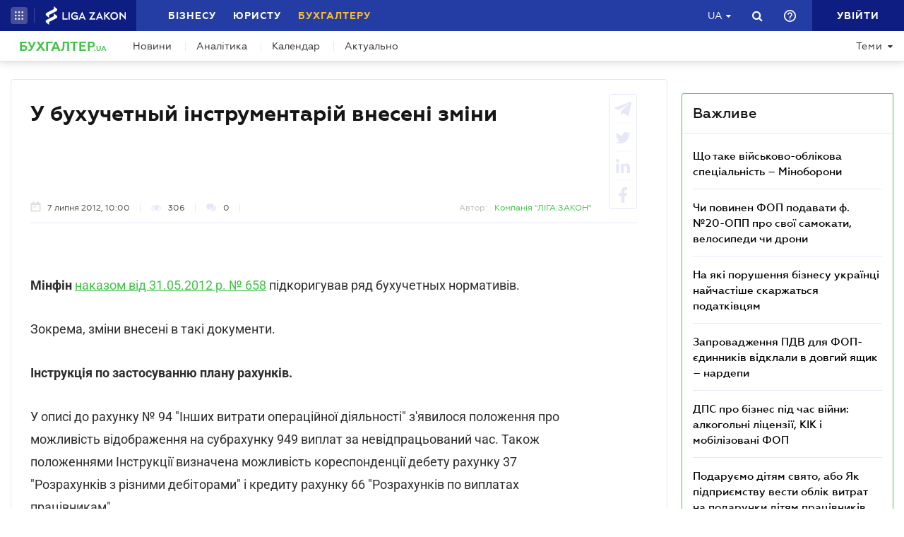

--- FILE ---
content_type: text/html; charset=utf-8
request_url: https://buh.ligazakon.net/news/68018_u-bukhuchetnyy-nstrumentary-vnesen-zmni
body_size: 19542
content:

<!DOCTYPE html>
<!-- VER v5.09.2 -->
<html>
<head>
    <meta http-equiv="Content-Type" content="text/html; charset=utf-8"/>
    <meta charset="utf-8" />
    <meta name="viewport" content="width=device-width, initial-scale=1.0">
    <meta name="description" content=' &#x27A4; Новини від редакції БУХГАЛТЕР.UA &#x27A4; Спеціалізований сайт для бухгалтерів та аудиторів &#x27A4; Все про бухгалтерський облік, податки і фінансової звітності.'/>
    <meta name="keywords" content=''/>
    <title>У бухучетный інструментарій внесені зміни | БУХГАЛТЕР.UA</title>

    <!-- Browser icons -->
    <link rel="icon" type="image/png" sizes="16x16" href="/Content/_pics/favicon/favicon16.png">
    <link rel="icon" type="image/png" sizes="32x32" href="/Content/_pics/favicon/favicon32.png">
    <link rel="icon" type="image/png" sizes="96x96" href="/Content/_pics/favicon/favicon96.png">
    <link rel="icon" type="image/png" sizes="192x192" href="/Content/_pics/favicon/favicon192.png">
    <link rel="icon" type="image/png" sizes="194x194" href="/Content/_pics/favicon/favicon194.png">

    <!-- iOS Safari, Mac Safari, Android icons  -->
    <link rel="apple-touch-icon" sizes="57x57" href="/Content/_pics/favicon/favicon57.png">
    <link rel="apple-touch-icon" sizes="60x60" href="/Content/_pics/favicon/favicon60.png">
    <link rel="apple-touch-icon" sizes="72x72" href="/Content/_pics/favicon/favicon72.png">
    <link rel="apple-touch-icon" sizes="76x76" href="/Content/_pics/favicon/favicon76.png">
    <link rel="apple-touch-icon" sizes="114x114" href="/Content/_pics/favicon/favicon114.png">
    <link rel="apple-touch-icon" sizes="120x120" href="/Content/_pics/favicon/favicon120.png">
    <link rel="apple-touch-icon" sizes="144x144" href="/Content/_pics/favicon/favicon144.png">
    <link rel="apple-touch-icon" sizes="152x152" href="/Content/_pics/favicon/favicon152.png">
    <link rel="apple-touch-icon" sizes="180x180" href="/Content/_pics/favicon/favicon180.png">
    <meta name="apple-mobile-web-app-status-bar-style" content="#ffffff">

    <!-- Windows tiles -->
    <meta name="msapplication-square70x70logo" content="/Content/_pics/favicon/favicon70.png">
    <meta name="msapplication-square150x150logo" content="/Content/_pics/favicon/favicon150.png">
    <meta name="msapplication-square310x310logo" content="/Content/_pics/favicon/favicon310.png">
    <meta name="msapplication-wide310x150logo" content="/Content/_pics/favicon/favicon310x150.png">
    <meta name="msapplication-TileImage" content="/Content/_pics/favicon/favicon144.png">
    <meta name="msapplication-TileColor" content="#ffffff">
    <meta name="msapplication-navbutton-color" content="#ffffff">
    <meta name="theme-color" content="#ffffff"/>
    <meta name="msapplication-config" content="/Content/_pics/favicon/browserconfig.xml">

    <link rel="mask-icon" href="/Content/_pics/favicon/safari-pinned-tab.svg" color="#42c348">

    <link rel="stylesheet" type="text/css" href="/Content/css/bootstrap.min.css">
    <link rel="stylesheet" type="text/css" href="/Content/css/custom-theme/jquery-ui-1.13.0.custom.css">
    <link rel="stylesheet" type="text/css" href="/Content/css/slick_1.9.0/slick.css"/>
    <link rel="stylesheet" type="text/css" href="/Content/css/slick_1.9.0/slick-theme.css"/>
    <link rel="stylesheet" type="text/css" href="/Content/css/jquery.scrollbar.css"/>

    <!-- Google Tag Manager -->
    <script>(function(w,d,s,l,i){w[l]=w[l]||[];w[l].push({'gtm.start':
    new Date().getTime(),event:'gtm.js'});var f=d.getElementsByTagName(s)[0],
    j=d.createElement(s),dl=l!='dataLayer'?'&l='+l:'';j.async=true;j.src=
    'https://www.googletagmanager.com/gtm.js?id='+i+dl;f.parentNode.insertBefore(j,f);
    })(window,document,'script','dataLayer','GTM-WNB3MTC5');</script>
    <!-- End Google Tag Manager -->

    <script>
        // var JurHeaderSolutionsFromTitle = 'JurHeaderSolutionsFromTitle';
        var isDebugMode = 'False';
        var lang = 'uk-UA';
        var mainHost = 'https://buh.ligazakon.net';

        // LOCALIZATION

        // Home page
        var all = 'Всі';
        var WebinarTypeTitle = 'Вебінар';
        var practicumLecturerTitle = 'Доповідач';
        var buhCalendarLastDayTitle = 'Останній день';
        var buhCalendarODPPartTitle = 'Подання';
        var buhCalendarODSPartTitle = 'Сплати';
        var BuhCalendarPracticumTypeTitle = 'Практикуми';
        var BuhCalendarODPTitle = 'Останній день подання';
        var BuhCalendarODSTitle = 'Останній день сплати';
        var BuhCalendarEventLecturerTitle = 'Спікер';
        var MainCalendarGoToPracticum = 'Перейти до практикума';
        var MainCalendarGoToAll = 'Перейти до всіх';
        var MainSubscribeTextGood1 = 'Дякуємо, за підписку!';
        var MainSubscribeTextGood2 = 'Чекайте на новини вже цього тижня на вашу електронну пошту';
        var MainSubscribeTextBad1 = 'Нажаль, щось пішло не так.';
        var MainSubscribeTextBad2 = 'Спробуйте ще раз декількома хвилинами пізніше';

        // Single Page
        var showAll = 'Показати все';
        var hide = 'Згорнути';
        var relatedReads = 'Читайте також';
        var eventTypePracticum = 'Практикум';
        var calendarPracticumReporter = 'Доповідач';
        var anotherByTopic = 'На цю ж тему';
        var inLZProducts = 'у продуктах ЛІГА:ЗАКОН';
        var imagePreviewShow = 'Збільшити зображення';
        var imagePreviewClose = 'Закрити';

        //
        var oneExpertBlog = 'ДУМКА ЕКСПЕРТА';
        var oneEvent = 'Подія';

        // Header Platforma
        var plaftormaHeaderRUShortLangTitle = 'Рос.';
        var plaftormaHeaderUAShortLAngTitle = 'Укр.';
        var PlatformaHeaderLogin = 'УВІЙТИ';
        var BuhHeaderSolutionsFromTitle = 'Від';
        var BuhHeaderSolutionsMonthShortTitle = 'міс';
        var BuhHeaderSolutionsBuyTitle = 'Придбати';
        var BuhHeaderSolutionsDetailTitle = 'Детальніше';
        var BuhHeaderSolutionsGetTestTitle = 'ВЗЯТИ НА ТЕСТ';
        var platformaHeaderFavoriteFolderAddSuccess = 'Нову теку добавлено';
        var platformaHeaderFeedBackMessage = 'Повідомлення';
        var notificationTitle = 'Сповіщення';
        var errorWithRepeatMessage = 'Сталася помилка. Спробуйте ще раз';
        var emailSubscriptionSuccess = 'Ви підписалися на розсилку новин від порталу БУХГАЛТЕР.ua';
        var emailTooLong = 'Ваша поштова адреса має бути не більше 50 символів';
        var restrictedMailDomain = 'Поштова адреса має заборонений домен. Наш сайт не гарантує коректну роботу із ним';
        var incorrectEmailMessage = 'Будь ласка, перевірте чи правильний Ваш e-mail';
        var requestToApi = 'https://api.ligazakon.net';
        var platformaDomain = 'https://ligazakon.net';

        //Theme page
        var materialOneTitle = 'матеріал';
        var materialTwoTitle = 'матеріали';
        var materialManyTitle = 'матеріалів';

        // Calculator
        var calculatorZPCalculatorAdditionalInfo = 'Якщо сума розрахованої індексації менше суми підвищення зарплати, то виплату індексації припиняють, а якщо більше - визначають індексацію як різницю між сумою індексації та сумою підвищення зарплати. При цьому індексацію нараховують пропорційно відпрацьованому часу, якщо працівник працює неповний робочий час або частину місяця перебував у відпустці або на лікарняному.';

        var upButtonTitle = 'UpButtonTitle';

        //Social Promo Block
        var BuhNewsSocialTitle = 'Читайте нас у соцмережах';
        var BuhNewsSocialSubTitle = 'Підпишіться, щоб завжди бути в курсі бухгалтерських подій.';

    </script>

    <script src="https://code.jquery.com/jquery-3.6.0.min.js"></script>
    <script src="https://cdn.jsdelivr.net/npm/popper.js@1.16.1/dist/umd/popper.min.js" integrity="sha384-9/reFTGAW83EW2RDu2S0VKaIzap3H66lZH81PoYlFhbGU+6BZp6G7niu735Sk7lN" crossorigin="anonymous"></script>
    <script src="/js/lib/bootstrap.min.js"></script>
    <script src="/js/lib/jquery-ui-1.13.0.custom.min.js"></script>
    <script defer src="/js/lib/datepicker-ru.js"></script>
    <script defer src="/js/lib/datepicker-uk.js"></script>
    <script defer src="/js/lib/jquery.inputmask.bundle.min.js"></script>
    <script defer src="/js/lib/slick_1.9.0_edited.js"></script>
    <script defer src="/js/lib/moment/moment.min.js"></script>
    <script defer src="/js/lib/moment/moment_locale_ru.js"></script>
    <script defer src="/js/lib/moment/moment_locale_uk.js"></script>
    <script defer src="/js/lib/jquery.sticky-kit.min.js"></script>
    <script defer src="/js/lib/scroller.js"></script>
    <script type='text/javascript' src='https://ads.ligazakon.net/adserver/www/delivery/spcjs.php?id=3'></script>
    <script defer src="/js/lib/scrollbar/jquery.scrollbar-edited.min.js"></script>

        <link href="/css/dist/main.min.css" rel="stylesheet" />
        <script defer src="/js/dist/SJS/popupTranslate.min.js"></script>
        <script defer src="/js/dist/tooltipTranslate.min.js"></script>
        <script defer src="/js/dist/general.min.js"></script>
        <script defer src="/js/dist/SJS/general2.min.js"></script>
        <script defer src="/js/dist/siteMenu.min.js"></script>
        <script defer src="/js/dist/calendar.min.js"></script>
        <script defer src="/js/dist/calculators.min.js"></script>
        <script defer src="/js/dist/SJS/checkMediaForMainPopup.js"></script>

    <link rel="canonical" href='https://buh.ligazakon.net/news/68018_u-bukhuchetnyy-nstrumentary-vnesen-zmni'/>

    <meta property="og:title" content="У бухучетный інструментарій внесені зміни | БУХГАЛТЕР.UA"><meta property="og:type" content="article"><meta property="og:image" content="https://ligazakon.net/static_liga_net/IMAGES/papers.jpg"><meta property="og:url" content="https://buh.ligazakon.net//news/68018_u-bukhuchetnyy-nstrumentary-vnesen-zmni"><meta property="og:description" content=" ➤ Новини від редакції БУХГАЛТЕР.UA ➤ Спеціалізований сайт для бухгалтерів та аудиторів ➤ Все про бухгалтерський облік, податки і фінансової звітності."><link rel="alternate" href="https://buh.ligazakon.net/ru/news/68018_u-bukhuchetnyy-nstrumentary-vnesen-zmni" hreflang="ru-ua" /><link rel ="alternate" href="https://buh.ligazakon.net/news/68018_u-bukhuchetnyy-nstrumentary-vnesen-zmni" hreflang="uk-ua" /><script type="application/ld+json">{"@context":"https://schema.org","@type":"NewsArticle","image":{"@type":"ImageObject","url":"https://ligazakon.net/static_liga_net/IMAGES/papers.jpg","height":500,"width":800},"mainEntityOfPage":"https://buh.ligazakon.net//news/68018_u-bukhuchetnyy-nstrumentary-vnesen-zmni","author":{"@type":"Organization","name":"\u041A\u043E\u043C\u043F\u0430\u043D\u0456\u044F \u0022\u041B\u0406\u0413\u0410:\u0417\u0410\u041A\u041E\u041D\u0022"},"dateModified":"2012-07-07","datePublished":"2012-07-07","headline":"\u0423 \u0431\u0443\u0445\u0443\u0447\u0435\u0442\u043D\u044B\u0439 \u0456\u043D\u0441\u0442\u0440\u0443\u043C\u0435\u043D\u0442\u0430\u0440\u0456\u0439 \u0432\u043D\u0435\u0441\u0435\u043D\u0456 \u0437\u043C\u0456\u043D\u0438","publisher":{"@type":"Organization","name":"buh.ligazakon.net","url":"https://buh.ligazakon.net/","email":"buhgalter@ligazakon.ua","logo":{"@type":"ImageObject","url":"https://buh.ligazakon.net/biz-seo.png","height":80,"width":600}}}</script>
</head>
<body lang="ua">

    <!-- Google Tag Manager (noscript) -->
    <noscript><iframe src="https://www.googletagmanager.com/ns.html?id=GTM-WNB3MTC5"
    height="0" width="0" style="display:none;visibility:hidden"></iframe></noscript>
    <!-- End Google Tag Manager (noscript) -->
    
    

<script>
    var lisenseAuthorized = false;
    var platformaAPIGlobal = 'https://api.ligazakon.net';
    var platformaHeaderGlobalMenuFunctionInWork = 'Функціонал у розробці';
</script>

<section class="lz-header-main">

    <div class="container central_block">
        <div class="row">
            <div class="col col-md-auto header_left_block">
                <div class="all_solutions_block all_solutions_block_unauth d-flex">
                    <a class="all_solutions_btn dropdown-toggle"
                       href="#"
                       role="button"
                       id="basketDropdownMenuLink"
                       data-toggle="dropdown"
                       aria-haspopup="false"
                       aria-expanded="false">
                            <svg width="12" height="12" viewBox="0 0 12 12" fill="none" xmlns="http://www.w3.org/2000/svg" class="ico_open">
                                <circle class="circle" cx="1.29114" cy="1.29114" r="1.29114" fill="white"/>
                                <circle class="circle" cx="6.00012" cy="1.29114" r="1.29114" fill="white"/>
                                <circle class="circle" cx="10.7091" cy="1.29114" r="1.29114" fill="white"/>
                                <circle class="circle" cx="1.29114" cy="5.99988" r="1.29114" fill="white"/>
                                <circle class="circle" cx="1.29114" cy="10.7089" r="1.29114" fill="white"/>
                                <circle class="circle" cx="6.00012" cy="5.99988" r="1.29114" fill="white"/>
                                <circle class="circle" cx="6.00012" cy="10.7089" r="1.29114" fill="white"/>
                                <circle class="circle" cx="10.7091" cy="5.99988" r="1.29114" fill="white"/>
                                <circle class="circle" cx="10.7091" cy="10.7089" r="1.29114" fill="white"/>
                            </svg>

                            <svg width="12" height="12" viewBox="0 0 12 12" fill="none" xmlns="http://www.w3.org/2000/svg" class="ico_close">
                                <path class="ico_close_lines" d="M1.3335 1.33325L6.00016 5.99991M6.00016 5.99991L10.6668 10.6666M6.00016 5.99991L10.6668 1.33325M6.00016 5.99991L1.3335 10.6666" stroke="white" stroke-width="1.5" stroke-linecap="round" stroke-linejoin="round"/>
                            </svg>
                    </a>
                    <div class="dropdown-menu dropdown-menu-right dropdown-menu_basket" aria-labelledby="productsDropdownMenuLink">
                        <div class="common-dropdown-menu">
                            <div class="common-dropdown-menu__title">ПЛАТФОРМА ЛІГА:ЗАКОН</div>
                            <div class="common-dropdown-menu__list">
                                <a href="http://www.ligazakon.ua/prices/complete/Price_LZ.pdf" target="_blank" class="single-item">
                                    <img src="/Content/_pics/platformaHeaderImage/price.png" class="single-icon">
                                    <span class="single-text">Повний прайс</span>
                                </a>
                                <a href="https://store.ligazakon.net" target="_blank" class="single-item">
                                    <i class="fa fa-check-square"></i>
                                    <span class="single-text">Обрати оптимальне рішення</span>
                                </a>
                            </div>
                        </div>
                        <a href="https://store.ligazakon.net" target="_blank" class="show-all">
                            <div class="show-all__text">УСІ РІШЕННЯ</div>
                            <i class="fa fa-arrow-right"></i>
                        </a>
                    </div>
                </div>

                <a class="platform_link" href="https://ligazakon.net/" target="_blank" >
                    <img alt="Liga:Zakon" src="/Content/_pics/logo_un.png">
                </a>
            </div>
            <div class="col d-none d-lg-block header_central_block">
                <div class="main_menu_links_block d-none d-lg-block">
                    <a class="main_menu_link" href="https://biz.ligazakon.net/" target="_blank" id="lz_biz_link">Бізнесу</a>
                    <a class="main_menu_link" href="https://jurliga.ligazakon.net/" id="lz_jur_link" target="_blank">Юристу</a>
                    <a class="main_menu_link active" href="/" id="lz_buh_link">Бухгалтеру</a>
                </div>
                <div class="search_block">
                    <i class="fa fa-search search_button call_search"></i>
                </div>
                <div class="d-block lang_dropdown">
                    <a class="dropdown-toggle lang_dropdown_link" href="#" role="button" id="langDropdownMenuLink"
                       data-toggle="dropdown" aria-haspopup="true" aria-expanded="false"></a>
                    <div class="dropdown-menu dropdown-menu-right" aria-labelledby="langDropdownMenuLink">
                        <a class="dropdown-item lang_item_ru" href='https://buh.ligazakon.net/ru/news/68018_u-bukhuchetnyy-nstrumentary-vnesen-zmni'>Російська</a>
                        <a class="dropdown-item lang_item_ua" href='https://buh.ligazakon.net/news/68018_u-bukhuchetnyy-nstrumentary-vnesen-zmni'>Українська</a>
                    </div>
                </div>
            </div>
            

            <div class="col-12 col-md search_bar">
                <form id="header_search_form" data-platform-host='https://ligazakon.net'>
                    <input class="header_search_input" type="text"
                           placeholder='Пошук по всій платформі ЛІГА:ЗАКОН'>
                    <a class="header_search_submit">
                        <i class="fa fa-search search_button"></i>
                    </a>
                    <input class="submit_hidden" type="submit">
                </form>
            </div>

            <div class="col col-lg-auto header_right_block">
                <div class="d-block d-lg-none lang_dropdown">
                    <a class="dropdown-toggle lang_dropdown_link" href="#" role="button" id="langDropdownMenuLink"
                       data-toggle="dropdown" aria-haspopup="true" aria-expanded="false"></a>
                    <div class="dropdown-menu dropdown-menu-right" aria-labelledby="langDropdownMenuLink">
                        <a class="dropdown-item lang_item_ru" href='https://buh.ligazakon.net/ru/news/68018_u-bukhuchetnyy-nstrumentary-vnesen-zmni'>Російська</a>
                        <a class="dropdown-item lang_item_ua" href='https://buh.ligazakon.net/news/68018_u-bukhuchetnyy-nstrumentary-vnesen-zmni'>Українська</a>
                    </div>
                </div>

                <div class="search_block">
                    <i class="fa fa-search search_button call_search"></i>
                </div>

                <div class="help_block help_dropdown">
                    <a
                        class="help_dropdown_link dropdown-toggle"
                        href="#"
                        role="button"
                        id="dropDownMenuHelp"
                        data-toggle="dropdown"
                        aria-haspopup="true"
                        aria-expanded="false"
                    >
                        <svg width="17" height="17" viewBox="0 0 20 20" fill="none" xmlns="http://www.w3.org/2000/svg">
                            <path d="M9 16H11V14H9V16ZM10 0C4.48 0 0 4.48 0 10C0 15.52 4.48 20 10 20C15.52 20 20 15.52 20 10C20 4.48 15.52 0 10 0ZM10 18C5.59 18 2 14.41 2 10C2 5.59 5.59 2 10 2C14.41 2 18 5.59 18 10C18 14.41 14.41 18 10 18ZM10 4C7.79 4 6 5.79 6 8H8C8 6.9 8.9 6 10 6C11.1 6 12 6.9 12 8C12 10 9 9.75 9 13H11C11 10.75 14 10.5 14 8C14 5.79 12.21 4 10 4Z" fill="white"/>
                        </svg>
                    </a>
                    <div class="dropdown-menu dropdown-menu_help dropdown-menu-right" aria-labelledby="dropDownMenuHelp">
                        <div class="help_block_wrap">
                            <div class="help_block_title"><b>Технічна підтримка</b></div>
                            <p><a href="/cdn-cgi/l/email-protection#c7b4b2b7b7a8b5b387abaea0a6bda6aca8a9e9b2a6"><span class="__cf_email__" data-cfemail="196a6c6969766b6d5975707e786378727677376c78">[email&#160;protected]</span></a></p>
                            <p><a href="tel:0-800-210-103">0-800-210-103</a></p>

                            <div class="help_block_title help_block_title_t2">Чат-бот</div>
                        </div>
                        <div class="help_block_items">
                            <div class="help_block_item" data-link="https://ligazakon.net/telegram">
                                <svg width="41" height="40" viewBox="0 0 41 40" fill="none" xmlns="http://www.w3.org/2000/svg">
                                    <ellipse cx="20.5707" cy="20" rx="19.8939" ry="20" fill="#0088CC"/>
                                    <path d="M9.97775 20.3741L14.5515 22.0886L16.3344 27.8557C16.4119 28.2454 16.8771 28.3233 17.1871 28.0895L19.7453 25.9853C19.9779 25.7515 20.3655 25.7515 20.6755 25.9853L25.2492 29.3364C25.5593 29.5702 26.0244 29.4144 26.102 29.0247L29.5128 12.6587C29.5904 12.269 29.2028 11.8793 28.8152 12.0352L9.97775 19.3609C9.51263 19.5168 9.51263 20.2182 9.97775 20.3741ZM16.1019 21.2313L25.0942 15.6981C25.2492 15.6201 25.4043 15.8539 25.2492 15.9319L17.8848 22.868C17.6523 23.1018 17.4197 23.4135 17.4197 23.8032L17.1871 25.6736C17.1871 25.9074 16.7995 25.9853 16.722 25.6736L15.7918 22.2445C15.5592 21.8548 15.7143 21.3872 16.1019 21.2313Z" fill="white"/>
                                </svg>
                            </div>
                            <div class="help_block_item" data-link="https://ligazakon.net/viber">
                                <svg width="40" height="40" viewBox="0 0 40 40" fill="none" xmlns="http://www.w3.org/2000/svg">
                                    <ellipse cx="19.8939" cy="20" rx="19.8939" ry="20" fill="#665CAC"/>
                                    <path d="M26.115 10.5459C22.3237 9.81803 18.3865 9.81803 14.5952 10.5459C12.9183 10.9099 10.804 12.9479 10.4394 14.5493C9.78322 17.6792 9.78322 20.8819 10.4394 24.0118C10.8769 25.6131 12.9912 27.6512 14.5952 28.0152C14.6682 28.0152 14.7411 28.0879 14.7411 28.1607V32.7464C14.7411 32.9648 15.0327 33.1103 15.1785 32.892L17.3658 30.6355C17.3658 30.6355 19.1156 28.8158 19.4073 28.5247C19.4073 28.5247 19.4802 28.4519 19.5531 28.4519C21.7404 28.5247 24.0006 28.3063 26.1879 27.9424C27.8648 27.5784 29.9792 25.5403 30.3437 23.939C30.9999 20.8091 30.9999 17.6064 30.3437 14.4765C29.9063 12.9479 27.7919 10.9099 26.115 10.5459ZM26.1879 24.2302C25.8233 24.958 25.3859 25.5403 24.6568 25.9043C24.438 25.9771 24.2193 26.0499 24.0006 26.1227C23.7089 26.0499 23.4902 25.9771 23.2715 25.9043C20.9384 24.958 18.7511 23.6478 17.0013 21.7553C16.0534 20.6635 15.2514 19.4261 14.5952 18.1159C14.3036 17.4608 14.012 16.8785 13.7932 16.2234C13.5745 15.6411 13.9391 15.0588 14.3036 14.6221C14.6682 14.1853 15.1056 13.8942 15.616 13.6758C15.9805 13.4575 16.3451 13.603 16.6367 13.8942C17.22 14.6221 17.8033 15.35 18.2407 16.1506C18.5324 16.6601 18.4595 17.2425 17.9491 17.6064C17.8033 17.6792 17.7304 17.752 17.5845 17.8976C17.5116 17.9703 17.3658 18.0431 17.2929 18.1887C17.1471 18.4071 17.1471 18.6254 17.22 18.8438C17.8033 20.5179 18.8969 21.8281 20.5738 22.556C20.8655 22.7016 21.0842 22.7744 21.4488 22.7744C21.9591 22.7016 22.1778 22.1193 22.5424 21.8281C22.9069 21.537 23.3444 21.537 23.7819 21.7553C24.1464 21.9737 24.5109 22.2649 24.9484 22.556C25.313 22.8472 25.6775 23.0655 26.0421 23.3567C26.2608 23.5023 26.3337 23.8662 26.1879 24.2302ZM23.1257 18.771C22.9798 18.771 23.0528 18.771 23.1257 18.771C22.834 18.771 22.7611 18.6254 22.6882 18.4071C22.6882 18.2615 22.6882 18.0431 22.6153 17.8976C22.5424 17.6064 22.3966 17.3152 22.1049 17.0969C21.9591 17.0241 21.8133 16.9513 21.6675 16.8785C21.4487 16.8057 21.3029 16.8057 21.0842 16.8057C20.8655 16.7329 20.7926 16.5874 20.7926 16.369C20.7926 16.2234 21.0113 16.0778 21.1571 16.0778C22.3237 16.1506 23.1986 16.8057 23.3444 18.1887C23.3444 18.2615 23.3444 18.4071 23.3444 18.4799C23.3444 18.6254 23.2715 18.771 23.1257 18.771ZM22.3966 15.5683C22.032 15.4227 21.6675 15.2772 21.23 15.2044C21.0842 15.2044 20.8655 15.1316 20.7197 15.1316C20.5009 15.1316 20.3551 14.986 20.428 14.7676C20.428 14.5493 20.5738 14.4037 20.7926 14.4765C21.5217 14.5493 22.1778 14.6949 22.834 14.986C24.1464 15.6411 24.8755 16.7329 25.0942 18.1887C25.0942 18.2615 25.0942 18.3343 25.0942 18.4071C25.0942 18.5526 25.0942 18.6982 25.0942 18.9166C25.0942 18.9894 25.0942 19.0622 25.0942 19.135C25.0213 19.4261 24.511 19.4989 24.438 19.135C24.438 19.0622 24.3651 18.9166 24.3651 18.8438C24.3651 18.1887 24.2193 17.5336 23.9277 16.9513C23.4902 16.2962 22.9798 15.8595 22.3966 15.5683ZM26.3337 19.9356C26.115 19.9356 25.9691 19.7173 25.9691 19.4989C25.9691 19.0622 25.8962 18.6254 25.8233 18.1887C25.5317 15.8595 23.636 13.967 21.3758 13.603C21.0113 13.5302 20.6467 13.5302 20.3551 13.4575C20.1364 13.4575 19.8447 13.4575 19.7718 13.1663C19.6989 12.9479 19.9176 12.7296 20.1364 12.7296C20.2093 12.7296 20.2822 12.7296 20.2822 12.7296C23.2715 12.8024 20.428 12.7296 20.2822 12.7296C23.3444 12.8024 25.8962 14.8404 26.4066 17.8976C26.4795 18.4071 26.5524 18.9166 26.5524 19.4989C26.6982 19.7173 26.5524 19.9356 26.3337 19.9356Z" fill="white"/>
                                </svg>
                            </div>
                            <div class="help_block_item" data-link="https://ligazakon.net/fb">
                                <svg _ngcontent-bup-c29="" fill="none" height="40" viewBox="0 0 40 40" width="40" xmlns="http://www.w3.org/2000/svg">
                                    <circle _ngcontent-bup-c29="" cx="20" cy="20" fill="#4E6297" r="20"></circle>
                                    <path _ngcontent-bup-c29="" d="M29 13.8186C29 12.3212 27.6788 11 26.1813 11H14.8186C13.3212 11 12 12.3212 12 13.8186V25.1813C12 26.6787 13.3212 28 14.8186 28H20.544V21.5699H18.4301V18.7513H20.544V17.6062C20.544 15.6684 21.9534 13.9948 23.715 13.9948H26.0052V16.8135H23.715C23.4508 16.8135 23.1865 17.0777 23.1865 17.6062V18.7513H26.0052V21.5699H23.1865V28H26.1813C27.6788 28 29 26.6787 29 25.1813V13.8186Z" fill="white"></path>
                                </svg>
                            </div>
                        </div>
                    </div>
                </div> 

                <div class="enter_link_container">
                    <a class="enter-link" href="https://auth.ligazakon.net?referer=https://buh.ligazakon.net/news/68018_u-bukhuchetnyy-nstrumentary-vnesen-zmni" rel="nofollow">
                        <i class="fa fa-sign-in" aria-hidden="true"></i>
                        <span>УВІЙТИ</span>
                    </a>
                </div>
            </div>
        </div>
    </div>
    <div class="bg_fade"></div>
</section>
        <script data-cfasync="false" src="/cdn-cgi/scripts/5c5dd728/cloudflare-static/email-decode.min.js"></script><script defer src="/js/dist/headerJS/headerPlatformaUnAuth.min.js"></script>


<div class="modal fade" id="favorite-modal" tabindex="-1" role="dialog">
    <div class="modal-dialog" role="document">
        <div class="modal-content">
            <div class="modal-header">
                Додавання в Обране
                <button type="button" class="close" data-dismiss="modal" aria-label="Close">
                    <i class="fa fa-close"></i>
                </button>
            </div>
            <form class="favorite-form" novalidate>
                <div class="modal-body">
                   <div class="favorite-title-block">
                       <img class="favicon" src="/Content/_pics/favicon/favicon16.png" alt="icon">
                       <textarea name="favorite-title" id="favorite-title" maxlength="250" placeholder='PlatformaHeaderSiteFavoritesEnterTitleLinkPlaceHolder'></textarea>
                       <div class="fake-textarea-title"></div>
                   </div>
                    <div class="favorite-comment-block">
                        <textarea name="favorite-comment" id="favorite-comment" maxlength="700" placeholder='PlatformaHeaderSiteFavoritesCommentsPlaceHolder'></textarea>
                    </div>
                    <div class="favorite-search-input">
                        <label for="favorite-search" class="fa fa-search"></label>
                        <input type="text" placeholder='Пошук папки' id="favorite-search" name="favorite-search" submit-folder-id="0">
                    </div>
                    <div class="favorite-folder-block">
                        <ul class="favorite-folder-list">
                            <li id="folder-container" class="single-folder" folder-id="0">
                                <div class="for-folder-hover"></div>
                                <span class="folder-root-text text">МОЇ ПАПКИ</span>
                                <span class="folderIndicator">
                                    <svg data-name="Layer 1" id="root-folder-icon" viewBox="0 0 16 12" xmlns="http://www.w3.org/2000/svg">
                                    <defs>
                                        <style>.clssss-1{opacity:1; fill: #303f9f}</style>
                                    </defs>
                                    <title>folders</title>
                                    <path class="clssss-1" d="M14.5,2a1.44,1.44,0,0,1,1.06.44A1.44,1.44,0,0,1,16,3.5v7A1.5,1.5,0,0,1,14.5,12H1.5a1.44,1.44,0,0,1-1.06-.44A1.44,1.44,0,0,1,0,10.5v-9A1.44,1.44,0,0,1,.44.44,1.44,1.44,0,0,1,1.5,0h5l2,2Zm-.19,8.5a.21.21,0,0,0,.19-.19V3.69a.21.21,0,0,0-.19-.19H7.88l-2-2H1.69a.21.21,0,0,0-.19.19v8.62a.21.21,0,0,0,.19.19Z"></path>
                                </svg>
                                </span>
                                <i class="arrow-folder fa fa-chevron-down"></i>
                                <span class="createFolder" id="forInsertRecurtion" folderid="0"><svg data-name="Layer 1" id="add_folder_svg" viewBox="0 0 22 18" xmlns="http://www.w3.org/2000/svg">
                                    <defs>
                                    <style>.add-folder-icon { fill: #ffbe26;}</style>
                                    </defs>
                                    <title>add_folder</title>
                                    <path class="add-folder-icon" d="M21.34,3.66A2.14,2.14,0,0,0,19.75,3h-8l-3-3H2.25A2.14,2.14,0,0,0,.66.66,2.14,2.14,0,0,0,0,2.25v13.5a2.14,2.14,0,0,0,.66,1.59A2.14,2.14,0,0,0,2.25,18h17.5A2.25,2.25,0,0,0,22,15.75V5.25A2.14,2.14,0,0,0,21.34,3.66ZM15,9.57v2H12v3H10v-3H7v-2h3v-3h2v3Z"></path>
                                    </svg>
                                </span>
                                <div class="folder-hover"></div>
                            </li>

                        </ul>
                        <div class="favorite-folder-loader-block show">
                            <div class="loader"></div>
                        </div>
                    </div>
                    <div class="favorite-search-block hidden-search-block">

                    </div>
                </div>
                <div class="modal-footer">
                    <button type="button" class="close close_favorite_modal" data-dismiss="modal" aria-label="Close"><span class="close_favorite_modal__text">Скасувати</span></button>
                    <button type="submit" class="submit_favorite_modal"><span class="submit_favorite_modal__text">Додати</span> <div class="submit-loader-wrapper"><span class="loader"></span></div></button>
                </div>
            </form>
        </div>
    </div>
</div>

<div class="modal fade" tabindex="-1" role="dialog" style="" id="bigtable">
    <div class="modal-dialog" role="document">
        <div class="modal-content">
            <button type="button" class="close" data-dismiss="modal" aria-label="Close"></button>
            <div class="modal-body"></div>
        </div>
    </div>
</div>

<div class="wrap_popout_previewphoto"></div>

<div class="push-modal close">
    <div class="push-modal_text"></div>
</div>

<script>
    var platformHost = 'https://ligazakon.net';
    var platformaHeaderFeedBackErrorMessage = 'На сервері виникла помилка. Додаток тимчасово недоступний, спробуйте повторити дію пізніше';
    var platformaHeaderFavoriteItemAddSuccess = 'Сторінку додано до Обраного ';
    var platformaHeaderMyBookmarks = 'Мої закладки';
    var platformaHeaderFavoriteSelectFolderPls = 'Оберіть теку';
    var notificationTitle = 'Сповіщення';
    var platformaHeaderFeedBackMessage = 'Повідомлення';
    var lzUserAuthorized = 'False';
</script>

    <section class="main_menu_section">
    <div class="container central_block">



        <div class="main_menu main_menu_wide d-xs-flex">
            <div class="menu_logo_block">
                    <a href="https://buh.ligazakon.net/">
                        <div class="menu_logo_title">Бухгалтер<span>.ua</span></div>
                    </a>
            </div>

            <nav class="menu_nav_block">
                <a class="menu_nav_item active" href='https://buh.ligazakon.net/news'>Новини</a>
                <a class="menu_nav_item" href='https://buh.ligazakon.net/analitycs'><span></span>Аналітика</a>
                <a class="menu_nav_item" href='https://buh.ligazakon.net/calendar'  ><span></span>Календар</a>
                <a class="menu_nav_item" href='https://buh.ligazakon.net/aktualno'><span></span>Актуально</a>
            </nav>

            <div class="menu_dropdowns_block">
                <div class="menu_dropdown_item dropdown_topics_block">
                    <a class="dropdown-toggle menu_dropdown_button" href="#" id="dropdownMenuLinkIndustries" data-toggle="dropdown" aria-haspopup="true" aria-expanded="false">Теми<i class="fa fa-caret-down" aria-hidden="true"></i></a>
                    <div class="dropdown-menu dropdown-menu-right" aria-labelledby="dropdownMenuLinkIndustries" id="dropdownMenuLinkIndustries_list">
                        <ul>
                                <li><a class="dropdown-item" href="/temy/otpuska">Відпустки</a></li>
                                <li><a class="dropdown-item" href="/temy/zemlya-i-nedvizhimost">Земля та нерухомість</a></li>
                                <li><a class="dropdown-item" href="/temy/otchetnost">Звітність</a></li>
                                <li><a class="dropdown-item" href="/temy/pensii-i-sotsobespechenie">Пенсії та соцзабезпечення</a></li>
                                <li><a class="dropdown-item" href="/temy/rro-i-raschety">РРО та розрахунки</a></li>
                                <li><a class="dropdown-item" href="/temy/flp-i-edinyj-nalog">ФОП та єдиний податок</a></li>
                                <li><a class="dropdown-item" href="/temy/buhuchet">Бухоблік</a></li>
                                <li><a class="dropdown-item" href="/temy/aktsiz-licenzii">Акциз і ліцензування</a></li>
                                <li><a class="dropdown-item" href="/temy/dogovorni-vidnosyny">Договорні відносини</a></li>
                                <li><a class="dropdown-item" href="/temy/nipidkontrolni-teritorii">Непідконтрольні території</a></li>
                                <li><a class="dropdown-item" href="/temy/esv">ЄСВ</a></li>
                                <li><a class="dropdown-item" href="/temy/komandirovki">Відрядження</a></li>
                                <li><a class="dropdown-item" href="/temy/uchet-v-otraslyah">Облік в галузях</a></li>
                                <li><a class="dropdown-item" href="/temy/mizhnarodni_vidnosyny">Міжнародні відносини</a></li>
                                <li><a class="dropdown-item" href="/temy/zarplata-i-kadry">Зарплата та кадри</a></li>
                                <li><a class="dropdown-item" href="/temy/nds">ПДВ</a></li>
                                <li><a class="dropdown-item" href="/temy/otvetstvennost">Відповідальність</a></li>
                                <li><a class="dropdown-item" href="/temy/ndfl-i-voennyj-sbor">ПДФО та військовий збір</a></li>
                                <li><a class="dropdown-item" href="/temy/renta-i-resursnye-platezhi">Рента та ресурсні платежі</a></li>
                                <li><a class="dropdown-item" href="/temy/byudzhetnye-organizatsii">Бюджетні організації</a></li>
                                <li><a class="dropdown-item" href="/temy/perevirky">Перевірки</a></li>
                                <li><a class="dropdown-item" href="/temy/personal">Персонал</a></li>
                                <li><a class="dropdown-item" href="/temy/nalog-na-pribyl">Податок на прибуток</a></li>
                                <li><a class="dropdown-item" href="/temy/derzhava-budget">Держава, бюджет</a></li>
                                <li><a class="dropdown-item" href="/temy/administrirovanie-nalogov">Адміністрування податків</a></li>
                                <li><a class="dropdown-item" href="/temy/zed">ЗЕД</a></li>
                        </ul>
                    </div>
                </div>
            </div>
            <div class="menu_right_breakpoint"></div>

            <div class="menu_nav_dropdown menu_nav_dropdown_mobile d-xl-none d-block">
                <a class="dropdown-toggle menu_nav_dropdown_link" href="#" id="dropdownMenuNavMob" data-toggle="dropdown" data-display="static" aria-haspopup="true" aria-expanded="false" data-reference="parent">
                    <span></span>
                </a>
                <div class="dropdown-menu" aria-labelledby="dropdownMenuNavMob">
                    <div class="dropdown_menu_nav_block">
                        <a class="dropdown-item dropdown_menu_nav_item" href='https://buh.ligazakon.net/news'>Новини</a>
                        <a class="dropdown-item dropdown_menu_nav_item" href='https://buh.ligazakon.net/analitycs'><span></span>Аналітика</a>
                        <a class="dropdown-item dropdown_menu_nav_item" href='https://buh.ligazakon.net/calendar'  ><span></span>Календар</a>
                        <a class="dropdown-item dropdown_menu_nav_item" href='https://buh.ligazakon.net/aktualno'><span></span>Актуально</a>
                    </div>

                    <div class="accordion" id="dropdown_menu_accordion_mob">
                        <div class="card">
                            <div class="accordion_card_header" id="dropdown_menu_topics">
                                <a class="collapsed" href="javascript:void(0);" data-toggle="collapse" data-target="#collapseTopics" aria-expanded="false" aria-controls="collapseTopics">
                                    Теми
                                </a>
                            </div>
                            <div id="collapseTopics" class="collapse" aria-labelledby="dropdown_menu_topics" data-parent="#dropdown_menu_accordion_mob">
                                <div class="card-body">
                                        <a class="dropdown-item" href="/temy/otpuska">Відпустки</a>
                                        <a class="dropdown-item" href="/temy/zemlya-i-nedvizhimost">Земля та нерухомість</a>
                                        <a class="dropdown-item" href="/temy/otchetnost">Звітність</a>
                                        <a class="dropdown-item" href="/temy/pensii-i-sotsobespechenie">Пенсії та соцзабезпечення</a>
                                        <a class="dropdown-item" href="/temy/rro-i-raschety">РРО та розрахунки</a>
                                        <a class="dropdown-item" href="/temy/flp-i-edinyj-nalog">ФОП та єдиний податок</a>
                                        <a class="dropdown-item" href="/temy/buhuchet">Бухоблік</a>
                                        <a class="dropdown-item" href="/temy/aktsiz-licenzii">Акциз і ліцензування</a>
                                        <a class="dropdown-item" href="/temy/dogovorni-vidnosyny">Договорні відносини</a>
                                        <a class="dropdown-item" href="/temy/nipidkontrolni-teritorii">Непідконтрольні території</a>
                                        <a class="dropdown-item" href="/temy/esv">ЄСВ</a>
                                        <a class="dropdown-item" href="/temy/komandirovki">Відрядження</a>
                                        <a class="dropdown-item" href="/temy/uchet-v-otraslyah">Облік в галузях</a>
                                        <a class="dropdown-item" href="/temy/mizhnarodni_vidnosyny">Міжнародні відносини</a>
                                        <a class="dropdown-item" href="/temy/zarplata-i-kadry">Зарплата та кадри</a>
                                        <a class="dropdown-item" href="/temy/nds">ПДВ</a>
                                        <a class="dropdown-item" href="/temy/otvetstvennost">Відповідальність</a>
                                        <a class="dropdown-item" href="/temy/ndfl-i-voennyj-sbor">ПДФО та військовий збір</a>
                                        <a class="dropdown-item" href="/temy/renta-i-resursnye-platezhi">Рента та ресурсні платежі</a>
                                        <a class="dropdown-item" href="/temy/byudzhetnye-organizatsii">Бюджетні організації</a>
                                        <a class="dropdown-item" href="/temy/perevirky">Перевірки</a>
                                        <a class="dropdown-item" href="/temy/personal">Персонал</a>
                                        <a class="dropdown-item" href="/temy/nalog-na-pribyl">Податок на прибуток</a>
                                        <a class="dropdown-item" href="/temy/derzhava-budget">Держава, бюджет</a>
                                        <a class="dropdown-item" href="/temy/administrirovanie-nalogov">Адміністрування податків</a>
                                        <a class="dropdown-item" href="/temy/zed">ЗЕД</a>
                                </div>
                            </div>
                        </div>
                    </div>
                </div>
            </div>

        </div>



        <div class="main_menu main_menu_mobile d-sm-none d-xs-flex d-none">
            
            <div class="menu_logo_block">
                <a href="https://buh.ligazakon.net/">
                    <div class="menu_logo_title">Бухгалтер<span>.ua</span></div>
                </a>
            </div>

            <div class="menu_nav_dropdown">
                <a class="dropdown-toggle menu_nav_dropdown_link" href="#" id="dropdownMenuNavMob" data-toggle="dropdown" data-display="static" aria-haspopup="true" aria-expanded="false" data-reference="parent"><i class="fa fa-bars"></i></a>
                <div class="dropdown-menu" aria-labelledby="dropdownMenuNavMob">
                    <i class="fa fa-angle-up"></i>
                    <div class="dropdown_menu_nav_block">
                        <a class="dropdown-item dropdown_menu_nav_item" href='https://buh.ligazakon.net/news'>Новини</a>
                        <a class="dropdown-item dropdown_menu_nav_item" href='https://buh.ligazakon.net/analitycs'><span></span>Аналітика</a>
                        <a class="dropdown-item dropdown_menu_nav_item" href='https://buh.ligazakon.net/calendar'><span></span>Календар</a>
                        <a class="dropdown-item dropdown_menu_nav_item" href='https://buh.ligazakon.net/aktualno'><span></span>Актуально</a>
                        <div class="dropdown-divider"></div>
                    </div>

                    <div class="dropdown-divider"></div>

                    <div class="accordion" id="dropdown_menu_accordion_mob">
                        <div class="card">
                            <div class="accordion_card_header" id="dropdown_menu_topics">
                                <a class="collapsed" href="javascript:void(0);" data-toggle="collapse" data-target="#collapseTopics" aria-expanded="false" aria-controls="collapseTopics">
                                    Теми
                                </a>
                            </div>
                            <div id="collapseTopics" class="collapse" aria-labelledby="dropdown_menu_topics" data-parent="#dropdown_menu_accordion_mob">
                                <div class="card-body">
                                        <a class="dropdown-item" href="/temy/otpuska">Відпустки</a>
                                        <a class="dropdown-item" href="/temy/zemlya-i-nedvizhimost">Земля та нерухомість</a>
                                        <a class="dropdown-item" href="/temy/otchetnost">Звітність</a>
                                        <a class="dropdown-item" href="/temy/pensii-i-sotsobespechenie">Пенсії та соцзабезпечення</a>
                                        <a class="dropdown-item" href="/temy/rro-i-raschety">РРО та розрахунки</a>
                                        <a class="dropdown-item" href="/temy/flp-i-edinyj-nalog">ФОП та єдиний податок</a>
                                        <a class="dropdown-item" href="/temy/buhuchet">Бухоблік</a>
                                        <a class="dropdown-item" href="/temy/aktsiz-licenzii">Акциз і ліцензування</a>
                                        <a class="dropdown-item" href="/temy/dogovorni-vidnosyny">Договорні відносини</a>
                                        <a class="dropdown-item" href="/temy/nipidkontrolni-teritorii">Непідконтрольні території</a>
                                        <a class="dropdown-item" href="/temy/esv">ЄСВ</a>
                                        <a class="dropdown-item" href="/temy/komandirovki">Відрядження</a>
                                        <a class="dropdown-item" href="/temy/uchet-v-otraslyah">Облік в галузях</a>
                                        <a class="dropdown-item" href="/temy/mizhnarodni_vidnosyny">Міжнародні відносини</a>
                                        <a class="dropdown-item" href="/temy/zarplata-i-kadry">Зарплата та кадри</a>
                                        <a class="dropdown-item" href="/temy/nds">ПДВ</a>
                                        <a class="dropdown-item" href="/temy/otvetstvennost">Відповідальність</a>
                                        <a class="dropdown-item" href="/temy/ndfl-i-voennyj-sbor">ПДФО та військовий збір</a>
                                        <a class="dropdown-item" href="/temy/renta-i-resursnye-platezhi">Рента та ресурсні платежі</a>
                                        <a class="dropdown-item" href="/temy/byudzhetnye-organizatsii">Бюджетні організації</a>
                                        <a class="dropdown-item" href="/temy/perevirky">Перевірки</a>
                                        <a class="dropdown-item" href="/temy/personal">Персонал</a>
                                        <a class="dropdown-item" href="/temy/nalog-na-pribyl">Податок на прибуток</a>
                                        <a class="dropdown-item" href="/temy/derzhava-budget">Держава, бюджет</a>
                                        <a class="dropdown-item" href="/temy/administrirovanie-nalogov">Адміністрування податків</a>
                                        <a class="dropdown-item" href="/temy/zed">ЗЕД</a>
                                    <i class="fa fa-angle-down"></i>
                                </div>
                            </div>
                        </div>
                    </div>
                </div>
            </div>
        </div>
</section>

    <div style="margin-top: 112px;" data-main-container="main-container">
        <style>
    .widget-ear-button{
        display: block;
    }
</style>
<script> 
    var platformaAPI = 'https://api.ligazakon.net';
    var sharedLinkHost = 'https://buh.ligazakon.net';
    var sharedLinkItem = '/news/68018_u-bukhuchetnyy-nstrumentary-vnesen-zmni';
    var sharedLinkKey = '-news';
    var sharedIdItem = '68018';
    var sharedTitleItem = 'У бухучетный інструментарій внесені зміни';   
    var seeAll = 'Подивитися всі';
    var hideAll = 'Згорнути';
    var isModerate = 'False';
    var NewsModeratorCommentBlockHideCommentItem = 'Приховати коментар';
    var NewsModeratorCommentBlockShowCommentItem = 'Показати коментар'; 
</script>



<section class="globalsinglepage_section newssinglepage_section single_page">
    
    <div class="container central_block central_block_1310">
        <div class="langwarning">
            <div class="langwarning-close" id="langwarning-close"></div>
            <div class="img"></div>
            <div class="langwarning-text">Ця сторінка доступна рідною мовою. 
                <span class="langwarning-yellow">Перейти на українську
                    <span class="langwarning-switch"></span>
                    <img src="/Content/_pics/img_great.png">
                </span>
            </div>
        </div>
        <div class="rowflex mrl-10">
            <div class="rowflex-col rowflex-col-withsidebar-left plr-10">
                <div class="globalsinglepage_content">
                    <div class="globalsinglepage_body">
                        <div class="globalsinglepage_body_wrap">
                            <div class="globalsinglepage_body_cell globalsinglepage_body_content">
                                <div class="newssinglepage_top">
                                    <div class="newssinglepage_tags">
                                    </div>
                                    <div class="newssinglepage_title" data-item-id="68018">
                                        <h1>У бухучетный інструментарій внесені зміни
                                        </h1> 
                                    </div>

                                    <div class="newssinglepage_info">
                                        <div class="cell info_date">
                                            <svg width="15" height="15" viewBox="0 0 15 15" fill="none" xmlns="http://www.w3.org/2000/svg">
                                                <path d="M13.625 2.25C14.108 2.25 14.5 2.642 14.5 3.125V13.625C14.5 14.108 14.108 14.5 13.625 14.5H1.375C0.892 14.5 0.5 14.108 0.5 13.625V3.125C0.5 2.642 0.892 2.25 1.375 2.25H3.125V0.5H5.75V2.25H9.25V0.5H11.875V2.25H13.625ZM12.75 12.75V4.875H2.25V12.75H12.75ZM4 6.625H5.75V8.375H4V6.625ZM6.625 6.625H8.375V8.375H6.625V6.625Z" fill="#E0E0E0"/>
                                            </svg>
                                            7 липня 2012, 10:00
                                        </div>
                                        <div class="cell info_views">
                                            <i class="fa fa-eye"></i>
                                            <span class="info_views_count">305</span>
                                        </div>
                                        <div class="cell info_comments">
                                            <i class="fa fa-comments"></i>
                                            <span class="info_comments_count">0</span>
                                        </div>
                                            <div class="cell info_author">
                                                <div class="info_author_wrap">
                                                    <div class="info_author_title">
                                                        Автор:
                                                    </div>
                                                    <div class="info_author_text">
                                                        <a href="/person/l97">
                                                            Компанія &quot;ЛІГА:ЗАКОН&quot;
                                                        </a>
                                                    </div>
                                                </div>
                                            </div>
                                        
                                    </div>
                                </div>

                                <div class="body_text">
                                    <div class="text">
                                        <div class="text_banner">
                                            <div class="text_banner_wrap">
                                                <!-- Revive Adserver Asynchronous JS Tag - Generated with Revive Adserver v4.1.4 -->
                                                <ins data-revive-zoneid="40" data-revive-id="c0c7b6164099debfa0b8912752b375c3"></ins>
                                                <script async src="//ads.ligazakon.net/adserver/www/delivery/asyncjs.php"></script>
                                                <span class="text_banner_rekl">Реклама</span>
                                            </div>
                                        </div>
                                        
                                        <p align="left"><b>Мінфін</b> <a target="_blank" href="https://ligazakon.net/document/view/RE21323" target="_blank" target="_blank">наказом від 31.05.2012 р. № 658</a> підкоригував ряд бухучетных нормативів.</p><p align="left">Зокрема, зміни внесені в такі документи.</p><p align="left"><b>Інструкція по застосуванню плану рахунків.</b></p><p align="left">У описі до рахунку № 94 "Інших витрати операційної діяльності" з'явилося положення про можливість відображення на субрахунку 949 виплат за невідпрацьований час. Також положеннями Інструкції визначена можливість кореспонденції дебету рахунку 37 "Розрахунків з різними дебіторами" і кредиту рахунку 66 "Розрахунків по виплатах працівникам".</p><p align="left"><b>П(С) БУ 8 "нематеріальних активів" і П(С) БУ 7 "Основних засобів".</b></p><p align="left">У цих стандартах уточнено, що для цілей нарахування амортизації терміни корисного використання встановлюються розпорядливим актом підприємства.</p><p align="left"><b>Положення про бухоблік на підприємствах госкоммунсектора.</b></p><p align="left">При безкоштовній передачі госкоммунпредприятиями ЦВК, нерухомості, житлофонду, об'єктів социнфраструктуры і іншого індивідуально певного майна такі операції відображаються по кредиту рахунків обліку цих активів і по дебету рахунку 45 "Вилучений капітал"   (якщо прийнято рішення про зменшення статутного капіталу) або   (якщо таке рішення не прийняте) по дебету рахунку 44 "Нерозподілений прибуток   (непокритий збиток) ". Раніше, нагадаємо, для цих цілей наказувало використовувати не 44 рахунок, а 976 "Списання необоротних активів".</p><p align="left">У цьому ж документі підкориговані приписи по відображенню в обліку операцій про напрям частини чистого прибутку на матеріальне заохочення. Тепер ця операція відбивається кореспонденцією по дебету рахунку 443 "Прибуток, використаний в звітному періоді" і по кредиту рахунку 66 "Розрахунків по виплатах працівникам" на суму нарахованого працівникам винагороди, посібники, премії і т. п., розраховану відповідно до законодавства, засновницьких і розпорядливих документів з прибутку попереднього звітного періоду згідно з финпланом.</p>

                                    </div>
                                </div>

                                <div class="globalsinglepage_share globalsinglepage_share_mobile">
                                    <div class="sharing_block-generate-link">
                                        <a class="sharing_item share_button_telegram" target="_blank" onclick="socialsNewsDataLayerPush(this, 'telegram.me', 'https://buh.ligazakon.net/news/68018_u-bukhuchetnyy-nstrumentary-vnesen-zmni')"></a>
                                        <a class="sharing_item share_button_twitter" href="https://twitter.com/intent/tweet?url=https://buh.ligazakon.net/news/68018_u-bukhuchetnyy-nstrumentary-vnesen-zmni" target="_blank" onclick="socialsNewsDataLayerPush(this, 'twitter.com', 'https://buh.ligazakon.net/news/68018_u-bukhuchetnyy-nstrumentary-vnesen-zmni')"></a>
                                        <a class="sharing_item share_button_linkedin" href="https://www.linkedin.com/shareArticle?mini=true&url=https://buh.ligazakon.net/news/68018_u-bukhuchetnyy-nstrumentary-vnesen-zmni&title=У бухучетный інструментарій внесені зміни" target="_blank" onclick="socialsNewsDataLayerPush(this, 'linkedin.com', 'https://buh.ligazakon.net/news/68018_u-bukhuchetnyy-nstrumentary-vnesen-zmni')"></a>
                                        <a class="sharing_item share_button_facebook" target="_blank" onclick="socialsNewsDataLayerPush(this, 'facebook.com', 'https://buh.ligazakon.net/news/68018_u-bukhuchetnyy-nstrumentary-vnesen-zmni')"></a>
                                    </div>
                                </div>

                                <div class="col-12 bread_crumbs_block">
                                    <ol itemscope itemtype="http://schema.org/BreadcrumbList">
                                                <li itemprop="itemListElement" itemscope itemtype="http://schema.org/ListItem">
                                                    <a itemprop="item" href="https://buh.ligazakon.net/">
                                                        <span itemprop="name">Головна</span>
                                                    </a>
                                                    <meta itemprop="position" content="1" />
                                                </li>
                                            <span class="bread_crumbs_divider">/</span>
                                                <li itemprop="itemListElement" itemscope itemtype="http://schema.org/ListItem">
                                                    <a itemprop="item" href="https://buh.ligazakon.net/news">
                                                        <span itemprop="name">Новини</span>
                                                    </a>
                                                    <meta itemprop="position" content="2" />
                                                </li>
                                            <span class="bread_crumbs_divider">/</span>
                                                <li class="last" itemprop="itemListElement" itemscope itemtype="http://schema.org/ListItem">
                                                    <a itemprop="item" href="/news/68018_u-bukhuchetnyy-nstrumentary-vnesen-zmni">
                                                        <span itemprop="name">У бухучетный інструментарій внесені зміни</span>
                                                    </a>
                                                    <meta itemprop="position" content="3" />
                                                </li>
                                            <span class="bread_crumbs_divider">/</span>
                                    </ol>
                                </div>
                            </div>
                            <div class="globalsinglepage_body_share">
                                <div class="globalsinglepage_share js--globalsinglepage_share">
                                    <div class="sharing_block-generate-link">
                                        <a class="sharing_item share_button_telegram" target="_blank" onclick="socialsNewsDataLayerPush(this, 'telegram.me', 'https://buh.ligazakon.net/news/68018_u-bukhuchetnyy-nstrumentary-vnesen-zmni')"></a>
                                        <a class="sharing_item share_button_twitter" href="https://twitter.com/intent/tweet?url=https://buh.ligazakon.net/news/68018_u-bukhuchetnyy-nstrumentary-vnesen-zmni" target="_blank" onclick="socialsNewsDataLayerPush(this, 'twitter.com', 'https://buh.ligazakon.net/news/68018_u-bukhuchetnyy-nstrumentary-vnesen-zmni')"></a>
                                        <a class="sharing_item share_button_linkedin" href="https://www.linkedin.com/shareArticle?mini=true&url=https://buh.ligazakon.net/news/68018_u-bukhuchetnyy-nstrumentary-vnesen-zmni&title=У бухучетный інструментарій внесені зміни" target="_blank" onclick="socialsNewsDataLayerPush(this, 'linkedin.com', 'https://buh.ligazakon.net/news/68018_u-bukhuchetnyy-nstrumentary-vnesen-zmni')"></a>
                                        <a class="sharing_item share_button_facebook" target="_blank" onclick="socialsNewsDataLayerPush(this, 'facebook.com', 'https://buh.ligazakon.net/news/68018_u-bukhuchetnyy-nstrumentary-vnesen-zmni')"></a>
                                    </div>
                                </div>
                            </div>
                        </div>
                        
                        
                    </div>
                </div>
                <section class='newcomments isUser'>
                    <div class="newcomments-title">
                        Залиште коментар
                    </div>
                    
                        <div class="newcomments-comment">
                            <div class="newcomments-comment_wrap">
                                <div class="newcomments-comment-text">
                                    Увійдіть щоб залишити коментар
                                </div>
                                <div class="newcomments-comment-btn">
                                    <span class="cbtn" onclick="document.getElementsByClassName('enter-link')[0].click()">УВІЙТИ</span>
                                </div>
                            </div>
                        </div>
                    <div class="newcomments-list">
                        <div class="newcomments-list-items"></div>
                        <div class="newcomments-list-more"></div>
                    </div>
                </section>

                <section class="subscription_block">
                    <div class="rowflex">
                        <section class="social_promo">
                            <div class="social_promo_row">
                                <div class="social_promo_col col_text">
                                    <div class="tit">Читайте нас у соцмережах</div>
                                    <div class="text">Підпишіться, щоб завжди бути в курсі бухгалтерських подій.</div>
                                </div>
                                <div class="social_promo_col col_btn">
                                    <div class="col_btn_wrap">
                                        <a href="https://t.me/buhligazakon" target="_blank" class="btn_telegram"><img alt="" src="/Content/_pics/telegram_subscribe.svg"></a>
                                        <a href="https://www.facebook.com/buhgalterLZ/" target="_blank" class="btn_facebook"><i class="fa fa-facebook" aria-hidden="true"></i></a>
                                    </div>
                                </div>
                            </div>
                        </section>
                    </div>
                    <div class="rowflex">
                        <div class="rowflex-col rowflex-col-subscription_sidebar plr-10">
  <section class="subscription_sidebar_block mainpaige_section">
    <div class="row subscription_sidebar_row" id="subscription_block_form">
      <div class="col-12 col-md-5 col-lg-5 col-xl-5">
        <div class="subscription_block_title">Підпишіться на розсилку</div>
        <div class="subscription_block_subtitle">Головні новини і аналітика для вас по буднях</div>
      </div>
      <div class="col-12 col-md-7 col-lg-7 col-xl-7">
        <div class="subscription_block_input">
          <form id="subscription_form" class="subscription_form_main" action="javascript: onSubmitSubscriptionForm('subscription_form')">
            <input placeholder="Ваш E-mail" type="text" name="email" class="input_text subscription_input" id="subscription_input">
            <button class="subscription_submit input_submit" type="submit" id="subscription_submit">
              <svg width="18" height="12" viewBox="0 0 18 12" fill="none" xmlns="http://www.w3.org/2000/svg">
                <path d="M16.4185 6H1.41846M16.4185 6L11.4185 1M16.4185 6L11.4185 11" stroke="#161616" stroke-width="1.875" stroke-linecap="round" stroke-linejoin="round"/>
              </svg>
            </button>
          </form>
        </div>
      </div>
    </div>
    <div class="row subscription_sidebar_row" id="subscription_block_answer" style="display: none;">
      <div class="col-12">
        
      </div>
    </div>
  </section>
</div>
                    </div>
                </section>
                <section class="mainpaige_section mainpaige_section_border similarnews_section">
                        <div class="mainpage-title-block">
                            <div class="mainpage-title">
                                Схожі новини
                            </div>
                        </div>
                        <div class="similarnews_body mainpaige_section_wrap">
                                <div class="similarnews_body_item">
                                    <div class="row">
                                        <div class="col col_date">
                                            <div class="item_date">
                                                <div>11.45</div>
                                                <div>
                                                        <span>Сьогодні</span>
                                                </div>
                                            </div>
                                        </div>
                                        <div class="col col_title">
                                            <div class="item_title">
                                                <a href="/news/240785_shcho-take-vyskovo-oblkova-spetsalnst--mnoboroni" class="link_u">Що таке військово-облікова спеціальність &#x2013; Міноборони</a>
                                            </div>
                                        </div>
                                    </div>
                                </div>
                                <div class="similarnews_body_item">
                                    <div class="row">
                                        <div class="col col_date">
                                            <div class="item_date">
                                                <div>10.55</div>
                                                <div>
                                                        <span>Сьогодні</span>
                                                </div>
                                            </div>
                                        </div>
                                        <div class="col col_title">
                                            <div class="item_title">
                                                <a href="/news/240781_chi-povinen-fop-podavati-f-20-opp-pro-svo-samokati-velosipedi-chi-droni" class="link_u">Чи повинен ФОП подавати ф. &#x2116;20-ОПП про свої самокати, велосипеди чи дрони</a>
                                            </div>
                                        </div>
                                    </div>
                                </div>
                                <div class="similarnews_body_item">
                                    <div class="row">
                                        <div class="col col_date">
                                            <div class="item_date">
                                                <div>10.05</div>
                                                <div>
                                                        <span>Сьогодні</span>
                                                </div>
                                            </div>
                                        </div>
                                        <div class="col col_title">
                                            <div class="item_title">
                                                <a href="/news/240779_na-yak-porushennya-bznesu-ukrants-naychastshe-skarzhatsya-podatkvtsyam" class="link_u">На які порушення бізнесу українці найчастіше скаржаться податківцям</a>
                                            </div>
                                        </div>
                                    </div>
                                </div>
                                <div class="similarnews_body_item">
                                    <div class="row">
                                        <div class="col col_date">
                                            <div class="item_date">
                                                <div>09.15</div>
                                                <div>
                                                        <span>Сьогодні</span>
                                                </div>
                                            </div>
                                        </div>
                                        <div class="col col_title">
                                            <div class="item_title">
                                                <a href="/news/240777_zaprovadzhennya-pdv-dlya-fop-dinnikv-vdklali-v-dovgiy-yashchik--nardepi" class="link_u">Запровадження ПДВ для ФОП-єдинників відклали в довгий ящик &#x2013; нардепи</a>
                                            </div>
                                        </div>
                                    </div>
                                </div>
                                <div class="similarnews_body_item">
                                    <div class="row">
                                        <div class="col col_date">
                                            <div class="item_date">
                                                <div>17.05</div>
                                                <div>
4 грудня 2025                                                </div>
                                            </div>
                                        </div>
                                        <div class="col col_title">
                                            <div class="item_title">
                                                <a href="/news/240773_dps-pro-bznes-pd-chas-vyni-alkogoln-ltsenz-kk--moblzovan-fop" class="link_u">ДПС про бізнес під час війни: алкогольні ліцензії, КІК і мобілізовані ФОП</a>
                                            </div>
                                        </div>
                                    </div>
                                </div>
                            
                        </div>
                </section>
                
            </div>
            <div class="rowflex-col rowflex-col-withsidebar-right sidebar plr-10">

                <div class="banner_placeholder">
                    <!-- Revive Adserver Asynchronous JS Tag - Generated with Revive Adserver v4.1.4 -->
                    <ins data-revive-zoneid="39" data-revive-id="c0c7b6164099debfa0b8912752b375c3"></ins>
                    <script async src="//ads.ligazakon.net/adserver/www/delivery/asyncjs.php"></script>
                    <span class="text_banner_rekl">Реклама</span>
                </div>

                <section class="mainpaige_section mainpaige_section_border importantnews_section">
    <div class="mainpage-title-block">
        <h2 class="mainpage-title test">
            Важливе
        </h2>
    </div>
    <div class="importantnews_body mainpaige_section_wrap">
            <div class="importantnews_body_item">
                <div class="item_title">
                    <a href="/news/240785_shcho-take-vyskovo-oblkova-spetsalnst--mnoboroni" class="link_u">Що таке військово-облікова спеціальність &#x2013; Міноборони 
                    </a>
                </div>
            </div>
            <div class="importantnews_body_item">
                <div class="item_title">
                    <a href="/news/240781_chi-povinen-fop-podavati-f-20-opp-pro-svo-samokati-velosipedi-chi-droni" class="link_u">Чи повинен ФОП подавати ф. &#x2116;20-ОПП про свої самокати, велосипеди чи дрони 
                    </a>
                </div>
            </div>
            <div class="importantnews_body_item">
                <div class="item_title">
                    <a href="/news/240779_na-yak-porushennya-bznesu-ukrants-naychastshe-skarzhatsya-podatkvtsyam" class="link_u">На які порушення бізнесу українці найчастіше скаржаться податківцям 
                    </a>
                </div>
            </div>
            <div class="importantnews_body_item">
                <div class="item_title">
                    <a href="/news/240777_zaprovadzhennya-pdv-dlya-fop-dinnikv-vdklali-v-dovgiy-yashchik--nardepi" class="link_u">Запровадження ПДВ для ФОП-єдинників відклали в довгий ящик &#x2013; нардепи 
                    </a>
                </div>
            </div>
            <div class="importantnews_body_item">
                <div class="item_title">
                    <a href="/news/240773_dps-pro-bznes-pd-chas-vyni-alkogoln-ltsenz-kk--moblzovan-fop" class="link_u">ДПС про бізнес під час війни: алкогольні ліцензії, КІК і мобілізовані ФОП 
                    </a>
                </div>
            </div>
            <div class="importantnews_body_item">
                <div class="item_title">
                    <a href="/analitycs/240770_podarumo-dtyam-svyato-abo-yak-pdprimstvu-vesti-oblk-vitrat-na-podarunki-dtyam-pratsvnikv" class="link_u">Подаруємо дітям свято, або Як підприємству вести облік витрат на подарунки дітям працівників 
                    </a>
                </div>
            </div>
    </div>
</section>
                
                <section class="promo_block_placeholder promo_placeholder_sidebar">
                    
<div class="promoliga360 light">
    <div class="promoliga360_logo">
        <svg width="79" height="17" viewBox="0 0 79 17" fill="none" xmlns="http://www.w3.org/2000/svg">
            <g clip-path="url(#clip0)">
            <path d="M9.26953 13.149V15.1633H0V1.5863H2.10696V13.1433H9.26953V13.149Z" fill="#1C47A3"/>
            <path d="M11.1591 15.1633V1.5863H13.266V15.1633H11.1591Z" fill="#1C47A3"/>
            <path d="M26.22 9.63807H22.0005V7.62371H28.2879V16.1364L26.7105 14.2529C25.5567 15.0552 24.2635 15.4535 22.8366 15.4535C20.9247 15.4535 19.2915 14.7593 17.9426 13.3766C16.5937 11.9938 15.9193 10.3266 15.9193 8.37482C15.9193 6.42305 16.5937 4.7558 17.9426 3.37875C19.2915 2.0017 20.9247 1.31317 22.8366 1.31317C24.7763 1.31317 26.4206 2.01877 27.7751 3.42996L26.2367 4.96065C25.3114 3.92502 24.1632 3.4072 22.7976 3.4072C21.4654 3.4072 20.3283 3.89656 19.3863 4.8696C18.4443 5.84833 17.9705 7.01484 17.9705 8.36913C17.9705 9.72911 18.4443 10.8956 19.3863 11.88C20.3283 12.8645 21.4654 13.3538 22.7976 13.3538C24.113 13.3538 25.2557 12.8417 26.22 11.8231V9.63807Z" fill="#1C47A3"/>
            <path d="M39.3356 12.3694H33.3157L32.173 15.1633H29.988L36.32 0.869324L42.6465 15.1633H40.4615L39.3356 12.3694ZM38.6946 10.4916L36.3368 4.76717L33.9455 10.4859H38.6946V10.4916Z" fill="#1C47A3"/>
            <path d="M48.3599 8.97799C48.332 8.96661 48.1592 8.77883 47.8303 8.42603C47.5015 8.07324 47.3343 7.88546 47.3343 7.87408L51.721 3.39582H45.7958V1.5863H55.3496V2.09274L50.9239 6.59376C52.2171 6.67342 53.265 7.05467 54.0788 7.74889C54.887 8.4431 55.2939 9.41614 55.2939 10.668C55.2939 12.0906 54.8145 13.2457 53.8502 14.1277C52.8859 15.0154 51.7711 15.4535 50.5059 15.4535C48.4268 15.4535 46.6988 14.4634 45.3165 12.4832L46.7992 11.3395C47.2172 12.102 47.7523 12.6824 48.4045 13.075C49.0566 13.4676 49.7366 13.6668 50.4445 13.6668C51.2193 13.6668 51.8826 13.3823 52.44 12.8132C52.9974 12.2442 53.2761 11.5272 53.2761 10.6623C53.2761 9.96241 53.0197 9.382 52.5069 8.9154C51.9941 8.4488 51.3587 8.2098 50.595 8.19842C50.2383 8.19842 49.8258 8.2724 49.3576 8.40896C48.9006 8.55691 48.5661 8.74469 48.3599 8.97799Z" fill="#1C47A3"/>
            <path d="M64.7194 1.35303L61.2413 5.81422C61.6315 5.73455 62.0495 5.70041 62.4954 5.70041C63.8499 5.72886 64.9424 6.18977 65.7618 7.09453C66.5867 7.99929 66.9992 9.13735 66.9992 10.5087C66.9992 11.9825 66.531 13.1775 65.5946 14.0879C64.6581 14.9983 63.4541 15.4536 61.9826 15.4536C60.5891 15.4536 59.4074 14.9699 58.432 14.0082C57.4565 13.0466 56.9716 11.8801 56.9716 10.5087C56.9716 9.17718 57.4677 7.86272 58.4543 6.57103L62.4453 1.35303H64.7194ZM61.9993 13.6099C62.9135 13.6099 63.6325 13.3311 64.1565 12.7734C64.6804 12.2158 64.9424 11.459 64.9424 10.503C64.9424 9.56981 64.6804 8.83007 64.1565 8.27242C63.6325 7.71477 62.9135 7.43595 61.9993 7.43595C61.1242 7.43595 60.4107 7.72046 59.8534 8.28949C59.296 8.85852 59.0173 9.59826 59.0173 10.503C59.0173 11.4192 59.296 12.1703 59.8534 12.745C60.4107 13.3254 61.1298 13.6099 61.9993 13.6099Z" fill="#1C47A3"/>
            <path d="M69.8085 13.4562C68.8944 12.1247 68.4429 10.429 68.4429 8.37481C68.4429 6.32061 68.9 4.6249 69.8085 3.29337C70.7226 1.96185 72.027 1.29608 73.7214 1.29608C75.4159 1.29608 76.7258 1.96185 77.6344 3.29337C78.5485 4.6249 79 6.32061 79 8.37481C79 10.4575 78.5429 12.1589 77.6232 13.4733C76.7035 14.7935 75.4048 15.4535 73.7214 15.4535C72.0214 15.4535 70.7171 14.7878 69.8085 13.4562ZM71.3079 4.72164C70.7895 5.66054 70.5276 6.87826 70.5276 8.37481C70.5276 9.87704 70.7895 11.0948 71.3079 12.0337C71.8263 12.9726 72.6401 13.4392 73.7382 13.4392C74.8251 13.4392 75.6333 12.9726 76.1517 12.0337C76.6701 11.0948 76.9321 9.87704 76.9321 8.37481C76.9321 6.87257 76.6701 5.65485 76.1517 4.72164C75.6333 3.78274 74.8307 3.31614 73.7382 3.31614C72.6345 3.31045 71.8263 3.78274 71.3079 4.72164Z" fill="#1C47A3"/>
            </g>
            <defs>
            <clipPath id="clip0">
            <rect width="79" height="15.2614" fill="#1C47A3" transform="translate(0 0.869324)"/>
            </clipPath>
            </defs>
        </svg>
    </div>

    <div class="promoliga360_title"><a class="utmlink" data-layer='LIGA360-banner_light-right' href="https://liga360.ligazakon.net/new-buh/" target="_blank">Нова LIGA360 змінює роботу бухгалтера</a></div>
    <div class="promoliga360_subtitle">Податкові, фінансові, договірні та партнерські ризики під контролем</div>
    <a class="promoliga360_btn utmlink" data-layer='LIGA360-banner_light-right' href="https://liga360.ligazakon.net/new-buh/" target="_blank">ДІЗНАТИСЯ БІЛЬШЕ</a>

    <div class="promoliga360_img">
        <img alt="" src="https://cms-platforma.ligazakon.net//media/4352/untitled-design-26.png">
    </div>
</div>
                </section>

                <section class="promo_block_placeholder promo_placeholder_sidebar">
                    
                </section>
            </div>
        </div>
    </div>
</section>



    <script defer src="/js/dist/widgetEar.min.js"></script>
    <script defer src="/js/dist/newComments.min.js"></script>

    </div>
    
    <footer class="main-footer">
    <section class="top-footer-wrapper">
        <div class="container central_block">
            <div class="row">
                <div class="top-footer-block col-12">
                    <div class="top-footer-block__contacts">
                        <div class="about-company-block">
                            <img class="company-logo" src="/Content/_pics/footer_img/footer-liga-logo.png" alt="liga-logo">
                            <div class="about-company-link-wrapper">
                                <a href="#" target="_blank" class="about-company__link">
                                    <span>про компанію</span>
                                    <i class="fa fa-arrow-right"></i>
                                </a>
                                <div class="about-company__social">
                                    <a href="https://www.facebook.com/LIGAZAKON/" onclick="dataLayerFootterSocs('facebook.com')" target="_blank"><i class="fa fa-facebook-official" aria-hidden="true"></i></a>
                                    <a href="https://www.linkedin.com/company/liga-zakon/" onclick="dataLayerFootterSocs('linkedin.com')" target="_blank"><i class="fa fa-linkedin"></i></a>
                                    <a href="https://www.youtube.com/user/ligazakonua" onclick="dataLayerFootterSocs('youtube')" target="_blank"><i class="fa fa-youtube-play"></i></a>
                                </div>
                            </div>
                        </div>
                        <div class="telephone-contacts-block">
                            <div class="telephone-contact telephone-contact_support">
                                <div class="telephone-contacts-title">
                                    Центр підтримки користувачів
                                </div>
                                <a href="" class="telephone-contacts-number">

                                </a>
                            </div>
                            <div class="telephone-contact telephone-contact_order">
                                <div class="telephone-contacts-title">
                                    Підбір продуктів та рішень
                                </div>
                                <a href="" class="telephone-contacts-number">

                                </a>
                            </div>
                        </div>
                    </div>
                    <div class="top-footer-block__cards">
                        <div class="single-card single-card_pr">
                            <img src="" class="detail-section__img detail-section__img_pr" alt="product-image">
                            <div class="detail-section__text">
                                <div class="detail-section__title">
                                    <!--Реклама та PR <br> на <span class="title-bold">ligazakon.net</span>-->
                                </div>
                                <div class="detail-section__btn">
                                    <a class="footer-btn footer-btn_bg-color" href="#" target="_blank">

                                    </a>
                                    <a class="footer-btn footer-btn_detail" href="#" target="_blank">

                                    </a>
                                </div>
                            </div>
                        </div>
                        <div class="single-card single-card_lb">
                            <img src="" class="detail-section__img detail-section__img_lb" alt="liga-book-logo">
                            <div class="detail-section__text">
                                <div class="detail-section__title detail-section__title_lb">
                                    <!--Юридичний сервіс для <br> залучення клієнтів <span class="title-bold">Liga:BOOK</span>-->
                                </div>
                                <div class="detail-section__btn">
                                    <a class="footer-btn footer-btn_bg-color" href="#" target="_blank">
                                        <!--тарифи-->
                                    </a>
                                    <a class="footer-btn footer-btn_detail" href="#" target="_blank">
                                        <!--детальніше-->
                                    </a>
                                </div>
                            </div>
                        </div>
                    </div>
                </div>
            </div>
        </div>
    </section>
    <section class="product-wrapper">
        <div class="container central_block">
            <div class="row">
                <div class="product-block col-12">
                    <div class="dropdown footer-dropdown footer-dropdown_news ">
                        <a class="dropdown-toggle" href="#" role="button" id="footerNewsSiteToggle" data-toggle="dropdown" aria-haspopup="true" aria-expanded="false">
                            <span class="dropdown-title"></span>
                            <i class="fa fa-chevron-down"></i>
                        </a>
                        <div class="dropdown-menu" aria-labelledby="footerNewsSiteToggle">

                        </div>
                    </div>
                    <div class="dropdown footer-dropdown footer-dropdown_ips">
                        <a class="dropdown-toggle" href="#" role="button" id="footerIPSToggle" data-toggle="dropdown" aria-haspopup="true" aria-expanded="false">
                            <span class="dropdown-title"></span>
                            <i class="fa fa-chevron-down"></i>
                        </a>
                        <div class="dropdown-menu" aria-labelledby="footerIPSToggle">

                        </div>
                    </div>
                    <div class="dropdown footer-dropdown footer-dropdown_monitoring">
                        <a class="dropdown-toggle" href="#" role="button" id="footerMonitoringToggle" data-toggle="dropdown" aria-haspopup="true" aria-expanded="false">
                            <span class="dropdown-title"></span>
                            <i class="fa fa-chevron-down"></i>
                        </a>
                        <div class="dropdown-menu" aria-labelledby="footerMonitoringToggle">

                        </div>
                    </div>
                    <div class="dropdown footer-dropdown footer-dropdown_reporting">
                        <a class="dropdown-toggle" href="#" role="button" id="footerReportingToggle" data-toggle="dropdown" aria-haspopup="true" aria-expanded="false">
                            <span class="dropdown-title"></span>
                            <i class="fa fa-chevron-down"></i>
                        </a>
                        <div class="dropdown-menu" aria-labelledby="footerReportingToggle">

                        </div>
                    </div>
                    <div class="dropdown footer-dropdown footer-dropdown_edition">
                        <a class="dropdown-toggle" href="#" role="button" id="footerEditionToggle" data-toggle="dropdown" aria-haspopup="true" aria-expanded="false">
                            <span class="dropdown-title"></span>
                            <i class="fa fa-chevron-down"></i>
                        </a>
                        <div class="dropdown-menu" aria-labelledby="footerEditionToggle">

                        </div>
                    </div>
                    <div class="dropdown footer-dropdown footer-dropdown_academy">
                        <a class="dropdown-toggle" href="#" role="button" id="footerAcademyToggle" data-toggle="dropdown" aria-haspopup="true" aria-expanded="false">
                            <span class="dropdown-title"></span>
                            <i class="fa fa-chevron-down"></i>
                        </a>
                        <div class="dropdown-menu" aria-labelledby="footerAcademyToggle">

                        </div>
                    </div>
                </div>
            </div>
        </div>
    </section>

    <section class="copiright-wrapper">
        <div class="container central_block">
            <div class="row">
                <div class="copiright-block col-12">
                    <div class="link-to-store link-to-store_768">
                        <a href="#" target="_blank" class="link-to-solution-catalog link-to-solution">
                            <img src="/Content/_pics/footer_img/footer-products_ico.svg">
                            <span class="link-to-store__text">каталог рішень</span>
                            <i class="fa fa-arrow-right"></i>
                        </a>
                        <a href="#" target="_blank" class="link-to-solution-catalog link-to-price">
                            <img class="footer-img-hryvna" src="/Content/_pics/footer_img/footer-hryvnia.png">
                            <span class="link-to-store__text">всі тарифи ЛІГА:ЗАКОН</span>
                            <i class="fa fa-arrow-right"></i>
                        </a>
                    </div>
                    <div class="copiright-left-section">

                    </div>
                    <div class="copiright-right-section">
                        <div class="link-to-store">
                            <a href="#" target="_blank" class="link-to-solution-catalog link-to-solution">
                                <img src="/Content/_pics/footer_img/footer-products_ico.svg">
                                <span class="link-to-store__text">каталог рішень</span>
                                <i class="fa fa-arrow-right"></i>
                            </a>
                            <a href="#" target="_blank" class="link-to-solution-catalog link-to-price">
                                <img class="footer-img-hryvna" src="/Content/_pics/footer_img/footer-hryvnia.png">
                                <span class="link-to-store__text">всі тарифи ЛІГА:ЗАКОН</span>
                                <i class="fa fa-arrow-right"></i>
                            </a>
                        </div>
                        <div class="copyright-block">
                            <p><span>&copy;</span> ТОВ "інформаційно-аналітичний центр ЛІГА", 1991-2025.</p>
                            <p><span>&copy;</span> ТОВ "ЛІГА ЗАКОН", 2007-2025.</p>
                            <p><span>&copy;</span> Інформаційне агенство "ЛІГА:ЗАКОН", 2010-2025.</p>
                        </div>
                    </div>
                </div>
            </div>
        </div>
    </section>
    <script>
        var feedBackFooterLink = '&referer=https://buh.ligazakon.net/news/68018_u-bukhuchetnyy-nstrumentary-vnesen-zmni';
    </script>
    <script src="/js/dist/SJS/footerCheckIntersection.js"></script>


</footer>

    <div class="main-tooltip">
        <i class="main-tooltip_close fa fa-close"></i>
        <div class="main-tooltip_text">
            <i class="main-tooltip_error_icon fa fa-exclamation-triangle"></i>
            <span class="main-tooltip_textLang"></span>
        </div>
    </div>

    <section id="main_popup_modal" class="mainpopup-section">
        <div class="mainpopup">
            
        </div>
    </section>
<script defer src="https://static.cloudflareinsights.com/beacon.min.js/vcd15cbe7772f49c399c6a5babf22c1241717689176015" integrity="sha512-ZpsOmlRQV6y907TI0dKBHq9Md29nnaEIPlkf84rnaERnq6zvWvPUqr2ft8M1aS28oN72PdrCzSjY4U6VaAw1EQ==" data-cf-beacon='{"version":"2024.11.0","token":"8b77fc5bd17348fc928fe85df7d93b3f","server_timing":{"name":{"cfCacheStatus":true,"cfEdge":true,"cfExtPri":true,"cfL4":true,"cfOrigin":true,"cfSpeedBrain":true},"location_startswith":null}}' crossorigin="anonymous"></script>
</body>


--- FILE ---
content_type: text/javascript
request_url: https://buh.ligazakon.net/js/dist/SJS/checkMediaForMainPopup.js
body_size: 391
content:
"use strict";

$('document').ready(function () {
  if (window.matchMedia("(min-width: 577px)").matches) {
    $.getScript("/js/dist/SJS/mainPopup.min.js");
  }
});
//# sourceMappingURL=[data-uri]


--- FILE ---
content_type: text/javascript
request_url: https://buh.ligazakon.net/js/dist/SJS/footerCheckIntersection.js
body_size: 1248
content:
"use strict";

$(document).ready(function () {
  (function () {
    var footerContainer = document.querySelector('.main-footer');
    var flagToGetProduct = true;
    var options = {
      root: null,
      rootMargin: '0px',
      threshold: 0
    };
    var observer = new IntersectionObserver(callbackIntersection, options);
    observer.observe(footerContainer);
    function callbackIntersection(entries, observer) {
      entries.forEach(function (entry) {
        if (entry.intersectionRatio > 0 && flagToGetProduct) {
          flagToGetProduct = false;
          $.getScript(mainHost + "/js/dist/SJS/footer.min.js");
        }
      });
    }
  })();
});
//# sourceMappingURL=[data-uri]


--- FILE ---
content_type: text/javascript
request_url: https://buh.ligazakon.net/js/dist/general.min.js
body_size: 5764
content:
"use strict";var siteLang=window.lang;moment.locale(siteLang);var authorized=!1;function checkUser(){fetch("/api/platformaheader/checkuser",{method:"get",headers:{"Content-Type":"application/json"}}).then((function(t){if(t.ok)return t.json()})).then((function(t){0===t.code&&(authorized=!0,document.body.classList.add("authorized"))})).catch((function(t){}))}$(document).ready((function(){moment.locale(siteLang);var t={showButtonAfter:200,animate:"normal",normal:{steps:10,ms:1e3/60},linear:{px:80,ms:1e3/60}};!!navigator.platform&&/iPad|iPhone|iPod/.test(navigator.platform)&&(t.animate=!1),new Scroller(t).init(),checkUser(),fetch("/api/platformaheader/GetUserInfo",{method:"get",headers:{"Content-Type":"application/json"}}).then((function(t){return 204!=t.status&&t.json()})).then((function(t){t&&t.isAuthenticated&&dataLayer.push({userID:t.externalID})})),checkCommentsNumber(),$(".light_subscription_block .subscription_input").click((function(){$(this).addClass("focused")})),$(".light_subscription_block .light_subscription_form").mouseleave((function(){$(this).find(".subscription_input").hasClass("focused")||$(this).siblings(".form_cover").removeClass("hide")})),$(".light_subscription_block .form_cover").mouseover((function(){$(this).addClass("hide")})),$(".js--hot_topics_items_block").slick({arrows:!0,prevArrow:'<span class="arrow arrow-left"><i class="fa fa-caret-left"></i></span>',nextArrow:'<span class="arrow arrow-right"><i class="fa fa-caret-right"></i></span>',waitForAnimate:!0,slidesToScroll:1}),$(".actual_list_hot_mob_slider").slick({arrows:!0,prevArrow:'<span class="arrow arrow-left"><i class="fa fa-caret-left"></i></span>',nextArrow:'<span class="arrow arrow-right"><i class="fa fa-caret-right"></i></span>',waitForAnimate:!0,slidesToScroll:1,dots:!0});var e=[],i=$(".promo_practicum_title");if($.each(i,(function(t,i){e.push($(i).attr("id"))})),$.each(e,(function(t,e){var i="#"+e;setTimeout((function(){isScrolledIntoView(i)&&animatePracticumTitles(i)}))})),$(window).on("load resize scroll",(function(){$.each(e,(function(t,e){var i="#"+e;setTimeout((function(){isScrolledIntoView(i)&&animatePracticumTitles(i)}))}))})),$(".text_block table").each((function(){(null==$(this).attr("class")||$(this).hasClass("table_data_center")||$(this).hasClass("table_vertical_borders")||$(this).hasClass("table_header_90"))&&($(this).attr("data-table-style","true"),$(this).wrap('<div class="table_outer_container"><div class="table_wrapper"></div></div>'),$(this).parent(".table_wrapper").parent(".table_outer_container").append('<div class="scroll_shadow_right"></div>'),$(this).parent(".table_wrapper").parent(".table_outer_container").append('<div class="scroll_shadow_left"></div>'))})),$(window).on("load resize",(function(){$(".table_wrapper").each((function(){showScrollShadows(this)}))})),$(".table_wrapper").on("scroll",(function(){showScrollShadows(this)})),viewsIncrementNew($(".desc_title").attr("data-item-id")),viewsIncrementNewNews($(".newssinglepage_title").attr("data-item-id")),$(".single_page .sharing_block").stick_in_parent({offset_top:110}),$(".js--globalsinglepage_share").stick_in_parent({offset_top:110}),$(".newssinglepage_section").length){var a=setInterval((function(){$(".text_banner").find("img").length&&($(".text_banner").find(".text_banner_rekl").addClass("show"),clearInterval(a))}),300);setTimeout((function(){clearInterval(a)}),3e3)}if(setTimeout((function(){$(".sidebar .sticky").stick_in_parent({offset_top:110})}),300),setTimeout((function(){var t=$("table.photocomment tr:first-child img").width();$("table.photocomment tr:nth-child(2) p").width(t)}),300),$(window).on("resize",(function(){if(window.matchMedia("(max-width: 575px)").matches)$("table.photocomment tr:nth-child(2) p").css({width:"100%"});else{var t=$("table.photocomment tr:first-child img").width();$("table.photocomment tr:nth-child(2) p").width(t)}})),$(".sharing_block-generate-link").length){var n=encodeURIComponent(sharedLinkHost),o=encodeURIComponent(sharedLinkItem),s=encodeURIComponent("?utm_source=facebook&utm_medium=share-buh.ligazakon.net&utm_campaign="),l=encodeURIComponent("?utm_source=telegram&utm_medium=share-buh.ligazakon.net&utm_campaign="),r=encodeURIComponent("?utm_source=send-email&utm_medium=share-buh.ligazakon.net&utm_campaign="),c="https://www.facebook.com/sharer/sharer.php?u="+n+o+s+sharedIdItem+sharedLinkKey,d="https://telegram.me/share/url?url="+n+o+l+sharedIdItem+sharedLinkKey;$(".sharing_block-generate-link").find(".share_button_facebook").attr("href",c),$(".sharing_block-generate-link").find(".share_button_telegram").attr("href",d),$(".sharing_block-generate-link").find(".share_button_mail").each((function(){$(this).attr("href",$(this).attr("href")+r+sharedIdItem+sharedLinkKey)}))}if(SubscribeInputChange(),$(".globalsinglepage_section").length){var u=$(".globalsinglepage_section").find(".body_text").width();$(".globalsinglepage_section").hasClass("analyticssinglepage_section")||$(".globalsinglepage_section").hasClass("newssinglepage_section")?$(".globalsinglepage_section").find(".body_text").find("table").each((function(){$(this).hasClass("photocomment")||$(this).hasClass("photocomment_center")||$(this).wrap("<div class='table-wrap'></div>")})):$(".globalsinglepage_section").hasClass("actualsinglepage_section")?$(".globalsinglepage_section").find(".body_text").find("table").each((function(){if($(this).hasClass("photocomment")||$(this).hasClass("photocomment_center"));else{$(this).wrap("<div class='table-wrap table-wrap_styled'></div>");var t=$(this);setTimeout((function(){t.width()>u&&(t.parent(".table-wrap").addClass("table-wrap_big"),t.parent(".table-wrap").append('<span class="table-wrap_scale"><img alt src="/Content/_pics/size_bigger.png"></span>'))}),500)}})):$(".globalsinglepage_section").find(".body_text").find("table").each((function(){$(this).wrap("<div class='table-wrap'></div>")}))}if($(".actualsinglepage_section").length||$(".analyticssinglepage_section").length){$(".globalsinglepage_section").find(".globalsinglepage_body .body_text p").addClass("js-countP"),$(".globalsinglepage_body .body_text ul").find("p").removeClass("js-countP"),$(".globalsinglepage_body .body_text table").find("p").removeClass("js-countP"),$(".globalsinglepage_body .body_text blockquote").find("p").removeClass("js-countP"),$(".globalsinglepage_body .body_text div.important").find("p").removeClass("js-countP"),$(".globalsinglepage_body .body_text div.texts").find("p").removeClass("js-countP");var p=$(".globalsinglepage_section").find(".body_text").find(".js-countP").length,h='\n            <div class="clearfix"></div>\n            <section class="actualsinglepage_promo actualsinglepage_promo_social actualsinglepage_promoitem js--sharefixpromo">\n                <div class="actualsinglepage_promo_row">\n                    <div class="actualsinglepage_promo_col col_text">\n                        <div class="tit">'.concat(BuhNewsSocialTitle,'</div>\n                        <div class="text">').concat(BuhNewsSocialSubTitle,'</div>\n                    </div>\n                    <div class="actualsinglepage_promo_col col_btn">\n                        <div class="col_btn_wrap">\n                            <a href="https://t.me/buhligazakon" target="_blank" class="btn_telegram"><img alt="" src="/Content/_pics/telegram_subscribe.svg"></a>\n                            <a href="https://www.facebook.com/buhgalterLZ/" target="_blank" class="btn_facebook"><i class="fa fa-facebook" aria-hidden="true"></i></a>\n                        </div>\n                    </div>\n                </div>\n            </section>\n        ');p>=5&&$(".globalsinglepage_section").find(".body_text").find(".js-countP").eq(4).after(h)}if($(".globalsinglepage_section").length&&(($(".globalsinglepage_section").hasClass("newssinglepage_section")||$(".globalsinglepage_section").hasClass("analyticssinglepage_section"))&&$(".globalsinglepage_section").find(".body_text").find("table").each((function(){if($(this).hasClass("photocomment_center")){var t=$(this).find("tr:eq(0) > td > p").html(),e="",i="";1==$(this).find("tr:eq(1) td p").length?""===$(this).find("tr:eq(1) td p").html().trim()?(i="notext",e=""):e=$(this).find("tr:eq(1) > td").html():""===$(this).find("tr:eq(1) td").html().trim()?(i="notext",e=""):e=$(this).find("tr:eq(1) > td").html();var a=$(this).find("tr:eq(0) > td > p > img").data("preview-full");$(this).after(['\n                        <div class="previewphoto '.concat(i,'">\n                            <div class="previewphoto_img">\n                                ').concat(t,'\n                            </div>\n                            <div class="previewphoto_desc">\n                                ').concat(e,'\n\n                                <span class="previewphoto_size" data-preview-full="').concat(a,'">\n                                    <i class="fa fa-expand" aria-hidden="true"></i>\n                                    ').concat(imagePreviewShow,"\n                                </span>\n                            </div>\n                        </div>\n                   ")]),$(this).remove()}})),$(".globalsinglepage_section").hasClass("actualsinglepage_section")&&$(".globalsinglepage_section").find(".body_text").find(".ImageWithPreview").each((function(){var t=$(this).find("img").attr("src"),e="",i="",a=$(this).find("img").data("preview-full");""===$(this).text().trim()?(i="notext",e=""):e=$(this).text(),$(this).after(['\n                    <div class="previewphoto '.concat(i,'">\n                        <div class="previewphoto_img">\n                            <img alt="" src="').concat(t,'">\n                        </div>\n                        <div class="previewphoto_desc">\n                            ').concat(e,'\n\n                            <span class="previewphoto_size" data-preview-full="').concat(a,'">\n                                <i class="fa fa-expand" aria-hidden="true"></i>\n                                ').concat(imagePreviewShow,"\n                            </span>\n                        </div>\n                    </div>\n                ")]),$(this).remove()})),$(".globalsinglepage_section").on("click",".previewphoto_size",(function(){var t=$(this).data("preview-full");$("html").addClass("scrolloverflowhidden"),$(".wrap_popout_previewphoto").append(['\n                 <div class="popout_previewphoto">\n                     <div class="popout_previewphoto_wrap">\n                         <div class="close" id="closePreviewPhoto">'.concat(imagePreviewClose,'</div>\n                         <img alt="" src="').concat(t,'">\n                     </div>\n                 </div>\n                ')])})),$(".wrap_popout_previewphoto").on("click","#closePreviewPhoto",(function(){$("html").removeClass("scrolloverflowhidden"),$(".wrap_popout_previewphoto").empty()}))),$(".langwarning").length){var m=$("body").find(".lz-header-main").find(".lang_dropdown").find(".lang_item_ua").attr("href");$(".langwarning").find(".langwarning-link").attr("href",m),$(".langwarning").click((function(t){t.preventDefault(),"langwarning-close"!==t.target.id&&($(this).addClass("switched"),setTimeout((function(){window.location.href=m}),1))})),$("#langwarning-close").click((function(){$(".langwarning").hide(),sessionStorage.setItem("langNotification","hide"),$(".widget-ear-button").removeClass("with_langwarning"),$(".scroll-button").removeClass("with_langwarning")})),"ru"==window.lang&&("hide"==sessionStorage.getItem("langNotification")||($(".langwarning").show(),$(".widget-ear-button").addClass("with_langwarning"),$(".scroll-button").addClass("with_langwarning")))}shareBlockScroll();var g,_,f,b=null;if($(window).resize((function(){null!=b&&window.clearTimeout(b),b=window.setTimeout((function(){window.innerWidth>991&&shareBlockScroll()}),200)})),$(".author_list_page").length){var v=+authorPosts,w=(g=v,_=[oneArticle,twoArticle,fiveArticle],f=(g=Math.abs(g)%100)%10,g>10&&g<20?_[2]:f>1&&f<5?_[1]:1==f?_[0]:_[2]);$(".authorPosts").html(w)}scaleTable(),setUtmPromoBlock(),$(".uz_promo_block").click((function(){dataLayerPromo($(this))})),$(".promoliga360 .utmlink").click((function(){dataLayerPromo($(this))})),$(".practicum_promo_card").click((function(){dataLayerPromo($(this))})),$(".jurist_firm_sidebar_block .utm_link").click((function(){dataLayerPromo($(this))})),setTimeout((function(){$(".digitofday").length&&isScrolledIntoView("#digitofdayInit")&&digitalOfDay()})),$(window).on("load resize scroll",(function(){setTimeout((function(){$(".digitofday").length&&isScrolledIntoView("#digitofdayInit")&&digitalOfDay()}))}))}));var timeOutForToolTip,DigitalOdDayFlag=!1;function setUtmPromoBlock(){var t,e=window.location.href,i="",a="",n="",o="";i=e.includes("news")?"news":e.includes("analitycs")?"analytics":e.includes("intervyu")?"interviews":e.includes("aktualno")?"actualno":e.includes("events")?"events":e.includes("blogs")?"blogs":e.includes("calendar")?"calendar":"buh_other",$(".home_page").length&&(i="main"),t="?utm_source=buh.ligazakon.net&utm_medium=".concat(i,"&utm_campaign=academy-banner-right"),$(".uz_promo_block").each((function(){$(this).hasClass("uz_promo_block_uz")?a="?utm_source=buh.ligazakon.net&utm_medium=".concat(i,"&utm_campaign=UZ-banner-right"):$(this).hasClass("uz_promo_block_bz")?a="?utm_source=buh.ligazakon.net&utm_medium=".concat(i,"&utm_campaign=BZ-banner-right"):$(this).hasClass("uz_promo_block_mfso")?a="?utm_source=buh.ligazakon.net&utm_medium=".concat(i,"&utm_campaign=MSFZ-banner-right"):$(this).hasClass("uz_promo_block_interbuh")&&(a="&utm_source=buh.ligazakon.net&utm_medium=".concat(i,"&utm_campaign=IB-banner-right"));var t=$(this).attr("href");$(this).attr("href",t+a)})),$(".promoliga360").each((function(){n=$(this).hasClass("light")?"?utm_source=buh.ligazakon.net&utm_medium=".concat(i,"&utm_campaign=LIGA360-banner_light-right"):"?utm_source=buh.ligazakon.net&utm_medium=".concat(i,"&utm_campaign=LIGA360_banner_dark_right"),$(this).find(".utmlink").each((function(){var t=$(this).attr("href");$(this).attr("href",t+n)}))})),$(".practicum_promo_card").each((function(){var e=$(this).attr("href");$(this).attr("href",e+t)})),$(".jurist_firm_sidebar_block").each((function(){o="?utm_source=buh.ligazakon.net&utm_medium=".concat(i,"&utm_campaign=jurcatalog-banner-right"),$(this).find(".utm_link").each((function(){var t=$(this).attr("href");$(this).attr("href",t+o)}))}))}function dataLayerPromo(t){var e;e=$(t).hasClass("uz_promo_block_interbuh")?t.attr("href").split("&utm")[0]:t.attr("href").split("?")[0];var i=t.data("layer");dataLayer.push({event:"EdOf-Event",eventCategory:"click-banner",eventAction:i,eventLabel:e})}function socialsDataLayerPush(t,e,i){dataLayer.push({event:"autoEvent",eventCategory:"click-sharing",eventAction:e,eventLabel:i})}function socialsNewsDataLayerPush(t,e,i){dataLayer.push({event:"EdOf-Event",eventCategory:"click-sharing",eventAction:e,eventLabel:i})}function shareBlockScroll(){if($(".js--sharefixsection").length){var t,e,i,a=$(".globalsinglepage_socials"),n=$(".globalsinglepage_content_breakpoint").offset().top,o=n-273,s=$(".globalsinglepage_socials_ghoust").offset().left,l=500;$(".js--sharefixpromo").length&&(t=$(".js--sharefixpromo").last(),e=t.offset().top+t.innerHeight(),l=n-e,i=t.offset().top-273,t.addClass("js--last_sharefixpromo")),$(window).scroll((function(){if(window.innerWidth>991){var e=window.pageYOffset||document.documentElement.scrollTop;l<163?e>80&&e<i?(e,a.addClass("is_stuck").css({bottom:"auto",top:"auto",left:s})):e<80?a.removeClass("is_stuck").css({top:"80px",bottom:"auto",left:"auto"}):e>=i&&a.removeClass("is_stuck").css({top:"auto",bottom:t.outerHeight(!0)+20,left:"auto"}):e>80&&e<o?(e,a.addClass("is_stuck").css({bottom:"auto",top:"auto",left:s})):e<80?a.removeClass("is_stuck").css({top:"80px",bottom:"auto",left:"auto"}):e>=o&&a.removeClass("is_stuck").css({top:"auto",bottom:"30px",left:"auto"})}}))}}function getDataAjax(t,e){return $.ajax({type:"POST",url:t,data:JSON.stringify(e),contentType:"application/json",dataType:"json"})}function mainTooltip(t,e,i){var a;timeOutForToolTip&&clearTimeout(timeOutForToolTip),timeOutForToolTip=setTimeout((function(){t.fadeOut("slow",(function(){$(this).removeClass(e)}))}),5e3),a="uk-UA"==siteLang?mainToolTipUa[i]:mainToolTipRu[i],(t.hasClass("main-tooltip_success")||t.hasClass("main-tooltip_error"))&&(t.removeClass("main-tooltip_success"),t.removeClass("main-tooltip_error")),t.addClass(e),$(".main-tooltip_textLang").html(a),t.fadeIn("slow"),$(".main-tooltip_close").on("click",(function(){t.fadeOut("slow",(function(){$(this).removeClass(e)})),clearTimeout(timeOutForToolTip)}))}function checkCommentsNumber(){for(var t=$(".item_info_block .item_comments_counter_block span"),e=0;e<t.length;e++)0!=$(t[e]).html()&&$(t[e]).closest(".item_comments_counter_block").addClass("notZero")}function showScrollShadows(t){var e=$(t).siblings(".scroll_shadow_right"),i=$(t).siblings(".scroll_shadow_left"),a=100*$(t).scrollLeft()/($(t).children(":first-child").width()-$(t).width());t.scrollWidth>t.offsetWidth&&a.toFixed()<100?e.fadeIn(300):e.fadeOut(300),a.toFixed()>0?i.fadeIn(300):i.fadeOut(300)}function validateEmail(t){return/^([a-z0-9_\.-]+)@([a-z0-9_\.-]+)\.([a-z\.]{2,6})$/.test(String(t).toLowerCase())}function banDomains(t){return/@(?!drweb\.ru)(?!kaspersky\.ru)(?!kaspersky\.ua)(?!mail\.ru)(?!vk\.com)(?!ok\.com)(?!yandex\.ua)(?!yandex\.ru)(?!auto\.ru)(?!kinopoisk\.ru)/.test(String(t).toLowerCase())}function onSubmitSubscriptionForm(t,e){var i,a=$("#"+t+" .subscription_input").val(),n=$("#"+t).find(".subscription_input"),o=$("#"+t).find(".subscription_submit"),s=$("#"+t);null!=e&&e.preventDefault(),""===a?$("#"+t+" .subscription_input").focus():validateEmail(a)?banDomains(a)?a.length>50?$(s).hasClass("subscription_form_main")?(n.addClass("errorinput"),o[0].setAttribute("disabled","disabled")):alert(emailTooLong):(fetch("/api/service/subscribe/"+a,{method:"get",headers:{"Content-Type":"application/json"}}).then((function(t){if(t.ok)return t.text()})).then((function(t){try{t=JSON.parse(t)}catch(e){t=t}i=window.location.href.split("?")[0].split("#")[0];var e="";$(s).hasClass("subscription_form_main")?($(s).parents(".subscription_sidebar_block").find("#subscription_block_form").hide(),$(s).parents(".subscription_sidebar_block").find("#subscription_block_answer .col-12").html('<div class="subscription_block_title">'+MainSubscribeTextGood1+'</div><div class="subscription_block_subtitle">'+MainSubscribeTextGood2+"</div>"),$(s).parents(".subscription_sidebar_block").find("#subscription_block_answer").show(),$("#subscription_block_form").parents(".home_page").length&&(e="buh-site-submit-subscribe-news_and_analytics-main_page"),dataLayer.push({event:"EdOf-Event",eventCategory:"buh-site-submit-subscribe",eventAction:e,eventLabel:i})):(dataLayer.push({event:"EdOf-Event",eventCategory:"buh-site-submit-subscribe",eventAction:"buh-site-submit-subscribe-news_and_analytics-right_sidebar",eventLabel:i,eventCallback:function(){}}),alert(emailSubscriptionSuccess))})).catch((function(t){$(".subscription_form_main").length?($("#subscription_block_form").hide(),$("#subscription_block_answer .col-12").html('<div class="subscription_block_title">'+MainSubscribeTextBad1+'</div><div class="subscription_block_subtitle">'+MainSubscribeTextBad2+"</div>"),$("#subscription_block_answer").show()):alert(errorWithRepeatMessage)})),$("#"+t+" .subscription_input").val(""),a=""):$(s).hasClass("subscription_form_main")?(n.addClass("errorinput"),o[0].setAttribute("disabled","disabled")):(alert(restrictedMailDomain),$("#"+t+" .subscription_input").val(""),a=""):$(s).hasClass("subscription_form_main")?(n.addClass("errorinput"),o[0].setAttribute("disabled","disabled")):alert(incorrectEmailMessage)}function SubscribeInputChange(){if($(".subscription_form_main").length){var t=$(".subscription_input"),e=$(".subscription_submit");t.on("input",(function(){$(this).parents(".subscription_form_main").find(".subscription_input").removeClass("errorinput"),e.removeAttr("disabled")}))}}function animatePracticumTitles(t){var e=$(t),i=0,a=e.attr("data-practicum-title");""==e.html()&&function t(e){i<a.length&&(e.text(e.text()+a.charAt(i)),i++,setTimeout((function(){t(e)}),50))}(e)}function isScrolledIntoView(t){var e=$(window).scrollTop(),i=e+$(window).height(),a=$(t).offset().top;return a+$(t).height()<=i&&a>=e}function viewsIncrementNewNews(t){var e="/api/news/item/"+t+"/view/increment";$(".newssinglepage_section").length&&fetch(e,{method:"post",headers:{"Content-Type":"application/json"},body:JSON.stringify(t)}).then((function(t){return t.json()})).then((function(e){$(".newssinglepage_title[data-item-id="+t+"]").closest(".globalsinglepage_body").find(".info_views_count").html(e)})).catch((function(t){return console.log(t)}))}function viewsIncrementNew(t){if($(".analyticssinglepage_section").length){var e="/api/news/item/"+t+"/view/increment";fetch(e,{method:"post",headers:{"Content-Type":"application/json"},body:JSON.stringify(t)}).then((function(t){return t.json()})).then((function(e){$(".desc_title[data-item-id="+t+"]").closest(".globalsinglepage_top_desc").find(".count-views").html(e)})).catch((function(t){return console.log(t)}))}if($(".actualsinglepage_section").length){e="/api/hottopic/item/"+t+"/view/increment";fetch(e,{method:"post",headers:{"Content-Type":"application/json"},body:JSON.stringify(t)}).then((function(t){return t.json()})).then((function(e){$(".desc_title[data-item-id="+t+"]").closest(".globalsinglepage_top_desc").find(".count-views").html(e)})).catch((function(t){return console.log(t)}))}}function generalloader(){var t=document.createElement("div");t.classList.add("commentloader"),t.style.display="flex",t.style.justifyContent="center";var e=document.createElement("div");return e.classList.add("loader"),e.style.display="block",t.appendChild(e),t}function enableSubmit(t){var e=$(t+" .form_input_field").val(),i=$(t+" .form_submit_button");e?i.removeClass("disabled"):i.addClass("disabled")}function scaleTable(){$("body").on("click",".table-wrap_scale",(function(){$("#bigtable").modal("show"),$("body").addClass("prevent-scroll-bigtable");var t=$(this).parent(".table-wrap_big").find("table").clone();$("#bigtable").find(".modal-body").append(t)})),$("#bigtable .close").click((function(){$("#bigtable").modal("hide"),$("body").removeClass("prevent-scroll-bigtable"),$("#bigtable").find("table").remove()})),$("#bigtable").on("hide.bs.modal",function(){$("body").removeClass("prevent-scroll-bigtable"),$("#bigtable").find("table").remove()}.bind(this))}function dataLayerFootterSocs(t){var e=window.location.href.split("?")[0];dataLayer.push({event:"EdOf-Event",eventCategory:"click-social-footer",eventAction:t,eventLabel:e})}function digitalOfDay(){if($(".digitofday").length){var t,e=$(".digitofday-number-window");digitalofday.length>6&&(digitalofday=digitalofday.substring(0,6));var i=digitalofday.match(/\S/g);if(!DigitalOdDayFlag)for(var a=0;a<i.length;a++){for(var n="",o=0;o<=i[a];o++)n=n+"<p>"+o+"</p>";t=60*(20+o)-60,$(e).append('\n                    <div style="top: -'.concat(t,'px">').concat("<p>0</p><p>1</p><p>2</p><p>3</p><p>4</p><p>5</p><p>6</p><p>7</p><p>8</p><p>9</p><p>0</p><p>1</p><p>2</p><p>3</p><p>4</p><p>5</p><p>6</p><p>7</p><p>8</p><p>9</p>").concat(n,"</div>\n                ")),a==i.length-1&&(DigitalOdDayFlag=!0,setTimeout((function(){$(".digitofday-number").removeClass("static")}),50))}}}window.Clipboard=function(t,e,i){var a;function n(){var n,o;i.userAgent.match(/ipad|iphone/i)?((n=e.createRange()).selectNodeContents(a),(o=t.getSelection()).removeAllRanges(),o.addRange(n),a.setSelectionRange(0,999999)):a.select()}return{copy:function(t,i){try{!function(t,i){(a=e.createElement("textArea")).readOnly=!0,a.value=t,i.appendChild(a)}(t,i),n(),function(t){e.execCommand("copy"),t.removeChild(a)}(i),mainTooltip($(".main-tooltip"),"main-tooltip_success","copyPasteSuccess")}catch(t){mainTooltip($(".main-tooltip"),"main-tooltip_error","copyPasteError")}}}}(window,document,navigator);

--- FILE ---
content_type: text/javascript
request_url: https://buh.ligazakon.net/js/dist/SJS/general2.min.js
body_size: 1515
content:
"use strict";function jurCalendarNewTabs(){$('.js--jurTabTit:not(".disabled")').click((function(){var e=$(this).data("id"),a=$(this).text();$(".js--jurTabTitParent").removeClass("active"),$(this).parents(".js--jurTabTitParent").addClass("active"),$(".js--jurTabSection").removeClass("active"),$('.js--jurTabSection[data-id="'+e+'"]').addClass("active"),$(".calendar-eventpage-titles_sl_selected span").text(a),0!=$(this).parents(".calendar-eventpage-titles_sl").length&&$(".calendar-eventpage-titles").find('.js--jurTabTit[data-id="'+e+'"]').parents(".js--jurTabTitParent").addClass("active")}))}function calendarPageTabs(){if(0!=$(".jurist-calendar-page").length){var e=window.location.hash.toString().split("#").pop();if("ODP"==e&&!$('.js--jurTabTit[data-id="2"]').hasClass("disabled")){var a=$('.js--jurTabTit[data-id="2"]').html();$(".js--jurTabTitParent").removeClass("active"),$(".js--jurTabSection").removeClass("active"),$('.js--jurTabSection[data-id="2"]').addClass("active"),$('.js--jurTabTit[data-id="2"]').parents(".js--jurTabTitParent").addClass("active"),$(".calendar-eventpage-titles_sl_selected span").html(a),console.log(a)}if("ODS"==e&&!$('.js--jurTabTit[data-id="3"]').hasClass("disabled")){a=$('.js--jurTabTit[data-id="3"]').html();$(".js--jurTabTitParent").removeClass("active"),$(".js--jurTabSection").removeClass("active"),$('.js--jurTabSection[data-id="3"]').addClass("active"),$('.js--jurTabTit[data-id="3"]').parents(".js--jurTabTitParent").addClass("active"),$(".calendar-eventpage-titles_sl_selected span").html(a)}if("practicum"==e&&!$('.js--jurTabTit[data-id="4"]').hasClass("disabled")){a=$('.js--jurTabTit[data-id="4"]').html();$(".js--jurTabTitParent").removeClass("active"),$(".js--jurTabSection").removeClass("active"),$('.js--jurTabSection[data-id="4"]').addClass("active"),$('.js--jurTabTit[data-id="4"]').parents(".js--jurTabTitParent").addClass("active"),$(".calendar-eventpage-titles_sl_selected span").html(a)}}}function jurCalendarPopup(){$(".days-wrap_this").hover((function(){$(this).find(".days-event-pop").stop(!0,!0).delay(300).show(200)}),(function(){$(this).find(".days-event-pop").stop(!0,!0).delay(100).hide(200)})),$(".jurist-calendarnew-link a.disabled").hover((function(){$(this).parents(".jurist-calendarnew-link").find(".jurist-calendarnew-link-hintempty").stop(!0,!0).delay(300).show(200)}),(function(){$(this).parents(".jurist-calendarnew-link").find(".jurist-calendarnew-link-hintempty").stop(!0,!0).delay(100).hide(200)}))}function ajaxJurCalendarNewMonthes(){if(0!=$(".jurist-calendar-page").length){var e="/api/calendar/list/"+year+"/"+month+"/relay/month?lang="+siteLang,a=$(".picker-month-dropdown_drop-wrap ul"),t=$(".picker-month-dropdown_drop-wrap");fetch("".concat(e),{method:"get",headers:{"Content-Type":"application/json"}}).then((function(e){if(e.ok)return e.json()})).then((function(e){e.forEach((function(e){a.append(buildJurCalendarNewMonthes(e))})),t.find(".loader-circle").hide()})).catch((function(e){console.log(e)})),$(".scrollbar-dynamic").scrollbar()}}function buildJurCalendarNewMonthes(e){var a=e.Key;if("ru"===document.getElementsByTagName("body")[0].getAttribute("lang"))switch(a){case"1":a="Январь";break;case"2":a="Февраль";break;case"3":a="Март‎";break;case"4":a="Апрель‎";break;case"5":a="Май‎";break;case"6":a="Июнь‎";break;case"7":a="Июль";break;case"8":a="Август‎";break;case"9":a="Сентябрь‎";break;case"10":a="Октябрь‎";break;case"11":a="Ноябрь‎";break;case"12":a="Декабрь‎"}else if("ua"===document.getElementsByTagName("body")[0].getAttribute("lang"))switch(a){case"1":a="Січень";break;case"2":a="Лютий";break;case"3":a="Березень‎";break;case"4":a="Квітень‎";break;case"5":a="‎Травень";break;case"6":a="‎Червень";break;case"7":a="Липень";break;case"8":a="Серпень";break;case"9":a="‎Вересень";break;case"10":a="Жовтень‎";break;case"11":a="Листопад‎";break;case"12":a="‎Грудень"}return $('<li><a href="'+e.Value+'">'+a+"</a></li>")}function ajaxJurCalendarNewYears(){if(0!=$(".jurist-calendar-page").length){var e="/api/calendar/list/"+year+"/"+month+"/relay/years?lang="+siteLang,a=$(".picker-year-dropdown_drop-wrap ul"),t=$(".picker-year-dropdown_drop-wrap");fetch("".concat(e),{method:"get",headers:{"Content-Type":"application/json"}}).then((function(e){if(e.ok)return e.json()})).then((function(e){e.forEach((function(e){a.append(buildJurCalendarNewYears(e))})),t.find(".loader-circle").hide()})).catch((function(e){console.log(e)})),$(".scrollbar-dynamic").scrollbar()}}function buildJurCalendarNewYears(e){return $('<li><a href="'+e.Value+'">'+e.Key+"</a></li>")}function mothSelect(){$(".picker-month-dropdown_selected").click((function(){$(this).parents(".picker-month-dropdown").find(".picker-month-dropdown_drop").slideToggle(300)})),jQuery((function(e){e(document).mouseup((function(a){var t=e(".picker-month-dropdown"),r=e(".picker-month-dropdown_drop");t.is(a.target)||0!==t.has(a.target).length||r.slideUp(300)}))}))}function yearSelect(){var e;$(".jurist-calendarnew-select_selected").click((function(){$(this).parents(".jurist-calendarnew-select").find(".jurist-calendarnew-select_drop").slideToggle(300),$(this).parents(".jurist-calendarnew-select").toggleClass("active"),$(this)})),$('.jurist-calendarnew-select_drop li:not(".disabled") a').click((function(){e=$(this).text(),$(this).parents(".jurist-calendarnew-select").find(".jurist-calendarnew-select_selected span").text(e),$(this).parents(".jurist-calendarnew-select").find(".jurist-calendarnew-select_drop").slideUp(300)})),$(document).on("click",(function(e){var a=$(".jurist-calendarnew-select_selected"),t=$(".jurist-calendarnew-select_drop");a.is(e.target)||0!==a.has(e.target).length||(t.slideUp(300),$(".jurist-calendarnew-select").removeClass("active"))}))}function showHideMenu(e){e.currentTarget.parentElement.classList.toggle("show")}$(document).ready((function(){$(".analytics_sidebar_widget .analytics_articles_container").slick({swipeToSlide:!0,arrows:!0,appendArrows:$(".analytics_sidebar_widget .slider_arrows"),prevArrow:'<i class="fa fa-angle-left arrow left_arrow"></i>',nextArrow:'<i class="fa fa-angle-right arrow right_arrow"></i>',dots:!0,appendDots:$(".analytics_sidebar_widget .slider_dots"),autoplay:!0,autoplaySpeed:7e3,fade:!0,mobileFirst:!0,waitForAnimate:!1,draggable:!1}),$(".jurist-calendarnew-infomob-trig").click((function(){$(this).toggleClass("active"),$(".jurist-calendarnew-info").slideToggle(300)})),$(".jurist-calendarnew-toggle_calendar").click((function(){$(this).toggleClass("active"),$(".jurist-calendarnew-aside").slideToggle(300),$(".jurist-calendarnew-infomob-trig").removeClass("active"),$(".jurist-calendarnew-info").slideUp(300)})),jurCalendarNewTabs(),ajaxJurCalendarNewMonthes(),ajaxJurCalendarNewYears(),mothSelect(),yearSelect(),jurCalendarPopup(),calendarPageTabs()}));

--- FILE ---
content_type: text/javascript
request_url: https://buh.ligazakon.net/js/dist/newComments.min.js
body_size: 3451
content:
"use strict";function _typeof(e){return(_typeof="function"==typeof Symbol&&"symbol"==typeof Symbol.iterator?function(e){return typeof e}:function(e){return e&&"function"==typeof Symbol&&e.constructor===Symbol&&e!==Symbol.prototype?"symbol":typeof e})(e)}function _classCallCheck(e,t){if(!(e instanceof t))throw new TypeError("Cannot call a class as a function")}function _defineProperties(e,t){for(var n=0;n<t.length;n++){var o=t[n];o.enumerable=o.enumerable||!1,o.configurable=!0,"value"in o&&(o.writable=!0),Object.defineProperty(e,_toPropertyKey(o.key),o)}}function _createClass(e,t,n){return t&&_defineProperties(e.prototype,t),n&&_defineProperties(e,n),Object.defineProperty(e,"prototype",{writable:!1}),e}function _toPropertyKey(e){var t=_toPrimitive(e,"string");return"symbol"==_typeof(t)?t:t+""}function _toPrimitive(e,t){if("object"!=_typeof(e)||!e)return e;var n=e[Symbol.toPrimitive];if(void 0!==n){var o=n.call(e,t||"default");if("object"!=_typeof(o))return o;throw new TypeError("@@toPrimitive must return a primitive value.")}return("string"===t?String:Number)(e)}var NewComments=function(){return _createClass((function e(t){var n=this;_classCallCheck(this,e),this.commentBlock=t,this.parentPage=t.parents(".globalsinglepage_section"),this.parentPage.hasClass("newssinglepage_section")||this.parentPage.hasClass("interviewsinglepage_section")?(this.pageId=this.parentPage.find(".newssinglepage_title").attr("data-item-id"),this.qwert="test"):this.pageId=this.parentPage.find(".globalsinglepage_top .globalsinglepage_top_desc .desc_title").attr("data-item-id"),this.textarea=this.commentBlock.find("#newcomments-commentvalue"),this.parentPage.length&&(this.newLoadComments(),this.getVisibilityStatus()),this.commentBlock.find(".newcomments-comment_input").on("input",(function(e){return n.validationNewComments(e)})),this.commentBlock.find(".newcomments-list").on("click",".js--showallcomments",(function(e){return n.toggleCommentsShow(e)})),this.commentBlock.find(".newcomments-list").on("click",".item-setting_ico",(function(e){return n.setCommentVisibility(e)})),this.commentBlock.on("click",".js--commentsVisibilityStatus",(function(e){return n.setVisibilityStatus(e)})),this.textarea.on("input",(function(e){return n.textAreaAutosize(e)})),$("#sendComment").on("click",(function(e){return n.newPostComment(e)}))}),[{key:"buildNewCommentHtml",value:function(e){var t,n="",o="";return n=e.photo.indexOf("default_men.jpg")>=0?"/Content/_pics/profile_img_default.png":e.photo,t=e.isActive?"":"isHidden",o="True"==isModerate?'\n            <div class="item-setting item-setting_show">\n                <div class="item-setting_ico" data-action="show">\n                <svg width="16" height="16" viewBox="0 0 16 16" fill="none" xmlns="http://www.w3.org/2000/svg">\n                    <path class="fill" fill-rule="evenodd" clip-rule="evenodd" d="M8 11.75C6.06271 11.75 4.00451 10.5827 2.37694 8C4.00451 5.41731 6.06271 4.25 8 4.25C9.93729 4.25 11.9955 5.41731 13.6231 8C11.9955 10.5827 9.93729 11.75 8 11.75ZM15.1478 7.6221C13.3086 4.46908 10.7206 2.75 8 2.75C5.27937 2.75 2.69142 4.46908 0.852166 7.62209C0.715945 7.85562 0.715945 8.14438 0.852166 8.3779C2.69142 11.5309 5.27937 13.25 8 13.25C10.7206 13.25 13.3086 11.5309 15.1478 8.3779C15.2841 8.14438 15.2841 7.85562 15.1478 7.6221ZM8 11C9.65685 11 11 9.65685 11 8C11 6.34315 9.65685 5 8 5C6.34315 5 5 6.34315 5 8C5 9.65685 6.34315 11 8 11Z" fill=""/>\n                </svg>                       \n                </div>\n                <div class="item-setting_tooltip">\n                    '.concat(NewsModeratorCommentBlockShowCommentItem,'\n                </div>\n            </div>\n            <div class="item-setting item-setting_hide" >\n                <div class="item-setting_ico" data-action="hide">\n                <svg width="18" height="18" viewBox="0 0 18 18" fill="none" xmlns="http://www.w3.org/2000/svg">\n                    <path class="stroke" d="M2.5 1.5L14.5 13.5" stroke="" stroke-width="1.5" stroke-linecap="round" stroke-linejoin="round"/>\n                    <path class="fill" fill-rule="evenodd" clip-rule="evenodd" d="M4.25316 6.31382C4.06094 6.1216 3.74946 6.11739 3.5622 6.31446C2.94239 6.96676 2.36785 7.73807 1.85217 8.62209C1.71594 8.85562 1.71594 9.14438 1.85217 9.3779C3.69142 12.5309 6.27937 14.25 9 14.25C9.65887 14.25 10.31 14.1492 10.9445 13.9516C11.2818 13.8466 11.3638 13.4245 11.114 13.1747L10.679 12.7397C10.5483 12.609 10.3567 12.563 10.1772 12.6068C9.78289 12.7029 9.38901 12.75 9 12.75C7.13016 12.75 5.14769 11.6626 3.54849 9.26463C3.44166 9.10444 3.44154 8.89574 3.54836 8.73556C3.88532 8.23029 4.23929 7.7832 4.60564 7.3922C4.79798 7.18692 4.80323 6.86389 4.60432 6.66498L4.25316 6.31382ZM6.70534 8.766C6.44044 8.5011 6 8.62537 6 9C6 10.6569 7.34315 12 9 12C9.37463 12 9.4989 11.5596 9.234 11.2947L6.70534 8.766ZM11.4728 10.6992C11.3146 10.9289 10.99 10.9294 10.7928 10.7322L7.26784 7.20718C7.07061 7.00995 7.0711 6.68541 7.30084 6.52724C7.78388 6.19468 8.36921 6 9 6C10.6569 6 12 7.34315 12 9C12 9.63079 11.8053 10.2161 11.4728 10.6992ZM12.354 12.2933C12.1278 12.0672 12.1697 11.6898 12.4231 11.4946C13.1383 10.9439 13.8244 10.205 14.4516 9.26449C14.5584 9.1043 14.5583 8.89555 14.4515 8.73537C12.8523 6.33744 10.8698 5.25 9 5.25C8.17575 5.25 7.3296 5.46131 6.50405 5.90304C6.2996 6.01243 6.0454 5.98474 5.88143 5.82077L5.50394 5.44328C5.28224 5.22158 5.31664 4.85177 5.58822 4.69511C6.66716 4.07277 7.82112 3.75 9 3.75C11.7206 3.75 14.3086 5.46908 16.1478 8.6221C16.2841 8.85562 16.2841 9.14438 16.1478 9.3779C15.3372 10.7676 14.3811 11.8787 13.3323 12.6869C13.1405 12.8347 12.8702 12.8096 12.699 12.6384L12.354 12.2933Z" fill=""/>\n                </svg>                        \n                </div>\n                <div class="item-setting_tooltip">\n                    ').concat(NewsModeratorCommentBlockHideCommentItem,"\n                </div>\n            </div>"):"","False"!=isModerate||e.isActive?$(['<div class="item '.concat(t,'" data-id="').concat(e.id,'">\n                        ').concat(o,'\n                        <div class="item-img">\n                            <div style="background-image:url(').concat(n,')"></div>\n                        </div>\n                        <div class="item-info">\n                            <div class="item-info-name">').concat(e.nickName,'</div>\n                            <div class="item-info-date">').concat(moment(e.date).format("HH.mm, D MMMM YYYY"),'</div>\n                            <div class="item-info-text">\n                                ').concat(e.text,"\n                            </div>\n                        </div>\n                    </div>")].join("\n")):void 0}},{key:"newLoadComments",value:function(){var e=this,t="/api/news/item/"+this.pageId+"/comments";fetch(t,{method:"get",headers:{"Content-Type":"application/json"}}).then((function(e){return e.json()})).then((function(t){t.length>5?(e.commentBlock.find(".newcomments-list").addClass("manyitems"),$(".newcomments .newcomments-list .newcomments-list-more").find(".js--showallcomments").length||e.commentBlock.find(".newcomments-list .newcomments-list-more").append('<a class="bluebtn js--showallcomments" href="javascript:;">'+seeAll+"</a>")):(e.commentBlock.find(".newcomments-list").removeClass("manyitems"),e.commentBlock.find(".newcomments-list .newcomments-list-more").empty()),t.forEach((function(t){e.commentBlock.find(".newcomments-list .newcomments-list-items").append(e.buildNewCommentHtml(t))})),e.commentBlock.find(".newcomments-list").find(".commentloader").remove()}))}},{key:"validationNewComments",value:function(e){var t=$(e.target),n=t.val().length,o=t.val();o=o.replace(/\[([\s\S]*)\]/gim," ");var i=/[^\s]/gim.test(o);this.commentBlock.hasClass("isHidenComs")?t.parents(".newcomments-comment_textarea").find("button").prop("disabled",!0):i?n>500?(t.addClass("error"),t.parents(".newcomments-comment_textarea").find("button").prop("disabled",!0)):n<1?(t.removeClass("error"),t.parents(".newcomments-comment_textarea").find("button").prop("disabled",!0)):(t.removeClass("error"),t.parents(".newcomments-comment_textarea").find("button").removeClass("error").prop("disabled",!1)):t.parents(".newcomments-comment_textarea").find("button").prop("disabled",!0)}},{key:"newPostComment",value:function(e){var t=this;e.preventDefault();var n="/api/news/item/"+this.pageId+"/comments",o=this.commentBlock.find("#newpost_comment_form"),i=o.find(".newcomments-comment_input"),s=i.val();s=s.replace(/\[([\s\S]*)\]/gim," "),$(this.generalloader()).prependTo($(this.commentBlock).find(".newcomments-list")),fetch(n,{method:"post",headers:{"Content-Type":"application/json"},body:JSON.stringify(s)}).then((function(e){e.ok||($(".newcomments .newcomments-list").find(".commentloader").remove(),alert(errorWithRepeatMessage))})).then((function(e){$(".newcomments-list-items").empty(),t.newLoadComments(t.pageId),i.val("").css("height","30px"),$(o).find("button").prop("disabled",!0)})).catch((function(e){$(".newcomments .newcomments-list").find(".commentloader").remove(),alert(errorWithRepeatMessage)}))}},{key:"toggleCommentsShow",value:function(e){var t=$(e.target);t.parents(".newcomments-list").hasClass("open")?t.html(seeAll):t.html(hideAll),t.parents(".newcomments-list").toggleClass("open")}},{key:"textAreaAutosize",value:function(e){var t=e.target;setTimeout((function(){t.style.cssText="height:auto",t.style.cssText="height:"+t.scrollHeight+"px"}),0)}},{key:"generalloader",value:function(){var e=document.createElement("div");e.classList.add("commentloader"),e.style.display="flex",e.style.justifyContent="center";var t=document.createElement("div");return t.classList.add("loader"),t.style.display="block",e.appendChild(t),e}},{key:"setCommentVisibility",value:function(e){var t,n=$(e.target),o=n.data("action"),i=n.parents(".item").data("id");null==o&&(o=n.parents(".item-setting_ico").data("action")),"hide"==o?t=!1:"show"==o&&(t=!0);var s="/api/news/item/".concat(this.pageId,"/comments/").concat(i,"/visible");fetch(s,{method:"post",headers:{"Content-Type":"application/json"},body:JSON.stringify(t)}).then((function(e){e.ok||alert("Error")})).then((function(e){"hide"==o?n.parents(".item").addClass("isHidden"):"show"==o&&n.parents(".item").removeClass("isHidden")})).catch((function(e){alert("Error")}))}},{key:"getVisibilityStatus",value:function(){var e=this,t="/api/news/item/".concat(this.pageId,"/comments/allow");fetch(t,{method:"get",headers:{"Content-Type":"application/json"}}).then((function(e){return e.json()})).then((function(t){t?e.commentBlock.addClass("isShowComs"):e.commentBlock.addClass("isHidenComs")}))}},{key:"setVisibilityStatus",value:function(e){var t,n=this,o=$(e.target),i=o.data("status");null==i&&(i=o.parents(".moderatebtn").data("status")),"hide"==i?t=!1:"show"==i&&(t=!0);var s="/api/news/item/".concat(this.pageId,"/comments/visible");fetch(s,{method:"post",headers:{"Content-Type":"application/json"},body:JSON.stringify(t)}).then((function(e){e.ok||alert("Error")})).then((function(e){"hide"==i?(n.commentBlock.addClass("isHidenComs"),n.commentBlock.removeClass("isShowComs"),n.commentBlock.find(".newcomments-comment_textarea button").prop("disabled",!0)):"show"==i&&(n.commentBlock.removeClass("isHidenComs"),n.commentBlock.addClass("isShowComs"))})).catch((function(e){alert("Error")}))}}])}();$(document).ready((function(){new NewComments($(".newcomments"))}));

--- FILE ---
content_type: text/javascript
request_url: https://buh.ligazakon.net/js/dist/calculators.min.js
body_size: 3106
content:
"use strict";var windowWidth="",currWindowWidth="";function disableInput(){window.matchMedia("(max-width: 500px)").matches||window.matchMedia("(max-height: 770px)").matches?$("input.datepicker").prop("disabled",!0):$("input.datepicker").prop("disabled",!1)}function stickySidebarCalc(){var e=$(".calculators_page .sidebar .sticky_wrapper").height();e&&($(".calculators_page .sidebar").css("min-height",e+30),$(".calculators_page .sidebar .sticky_wrapper").stick_in_parent({offset_top:110,recalc_every:1}))}function getTodayDate(){var e=new Date,t=e.getMonth()+1,a=e.getDate();return((""+a).length<2?"0":"")+a+"."+((""+t).length<2?"0":"")+t+"."+e.getFullYear()}function processDate(e){var t=e.split(".");return t[2]+"-"+t[1]+"-"+t[0]}function generateMonths(e){for(var t=new Date,a=t.getFullYear(),n=t.getMonth(),r=new Date(a,n,1),i=new Intl.DateTimeFormat(siteLang,{month:"long"}),l=0;l<12;l++)r.setMonth(l),$(e).append('<option value="'+(l+1)+'">'+i.format(r)+"</option>")}function generateYears(e,t,a){for(var n=a-1;n>=t;n--)$(e).append('<option value="'+(n+1)+'">'+(n+1)+"</option>")}function buildSalaryTable(e){for(var t=$('<div class="table_title">\n            Результати розрахунку\n        </div>'),a=$('<table>\n            <thead>\n                <tr>\n                    <th width="20%">Період розрахунків</th>\n                    <th width="20%">Коефіцієнт індексації</th>\n                    <th width="20%">Прожитковий мінімум, грн.</th>\n                    <th width="20%">Сума індексації, грн.</th>\n                    <th width="20%">Сума зарплати з індексацією, грн.</th>\n                </tr>\n            </thead>\n            <tbody class="table_data"></tbody>\n        </table>'),n=0;n<e.listResult.length;n++)a.find(".table_data").append("<tr>\n                <td>".concat(e.listResult[n].period,"</td>\n                <td>").concat(e.listResult[n].index_coeff,"</td>\n                <td>").concat(e.listResult[n].living_wage,"</td>\n                <td>").concat(e.listResult[n].index_sum,"</td>\n                <td>").concat(e.listResult[n].index_sum_with_zp,"</td>\n            </tr>"));var r=$('<div class="table_info_block">\n            <div class="icon_block">\n                <i class="fa fa-exclamation-triangle"></i>\n            </div>\n            <div class="text_block">'.concat(calculatorZPCalculatorAdditionalInfo,"</div>\n        </div>"));$("#pills-salary .result_wrapper").append(t),$("#pills-salary .result_wrapper").append(a),$("#pills-salary .result_wrapper").append(r)}function buildVacationsTable(e){var t=$('<div class="table_title">Результати розрахунку</div>'),a=$('<table>\n            <thead>\n                <tr>\n                    <th width="33%">Дата закінчення відпустки</th>\n                    <th width="33%">Дата виходу на роботу</th>\n                    <th width="33%">Враховано святкові дні</th>\n                </tr>\n            </thead>\n            <tbody class="table_data"></tbody>\n        </table>');if(a.find(".table_data").append("<tr>\n            <td>".concat(moment(e.dateEnd).format("DD.MM.YYYY"),"</td>\n            <td>").concat(moment(e.dateOut).format("DD.MM.YYYY"),'</td>\n            <td class="vacation_holidays"></td>\n        </tr>')),e.listHolidays.length)for(var n=0;n<e.listHolidays.length;n++)a.find(".vacation_holidays").append("<tr>\n                    <td>\n                        <div>".concat(moment(e.listHolidays[n].date).format("DD.MM.YYYY"),'</div>\n                        <div class="holiday_name">').concat(e.listHolidays[n].name,"</div>\n                    </td>\n                </tr>"));$("#pills-vacation .result_block .result_wrapper").append(t),$("#pills-vacation .result_block .result_wrapper").append(a)}function generateCurrencies(e,t){var a=processDate($("#currency_exchange_form .datepicker").val());fetch("/api/calculator/currency/date?date="+a+"&lang="+siteLang,{method:"get",credentials:"include",headers:{"Content-Type":"application/json"}}).then((function(e){if(e.ok)return e.json()})).then((function(a){$(e).append('<option value="UAH">UAH</option>');for(var n=0;n<a.length;n++)$(e).append('<option value="'+a[n].letter_code+'">'+a[n].letter_code+"</option>");$(e).find('option[value="'+t+'"]').attr("selected","")})).catch((function(e){console.log("Currency request failed")}))}$(document).ready((function(){windowWidth=$(window).width(),stickySidebarCalc(),disableInput()})),$(window).resize((function(){stickySidebarCalc(),disableInput(),currWindowWidth=$(window).width(),$(".ui-datepicker").is(":visible")&&(currWindowWidth-windowWidth>100||windowWidth-currWindowWidth>100)&&($(".pills_content .datepicker").datepicker("hide"),$(".tab-pane.show .datepicker").datepicker("hide"),setTimeout((function(){$(".pills_content .datepicker").datepicker("show"),$(".tab-pane.show .datepicker").datepicker("show")}),300),windowWidth=currWindowWidth)})),$((function(){$.datepicker.setDefaults({regional:"",constrainInput:!0,showOn:"both",buttonImageOnly:!0,buttonImage:"/Content/_pics/calendar_icon.png",buttonText:"",hideIfNoPrevNext:!0,showAnim:"slideDown"}),"ru"==siteLang?($(".datepicker").datepicker($.datepicker.regional.ru),$(".datepicker").inputmask("dd.mm.yyyy",{showMaskOnHover:!1,placeholder:"дд.мм.гггг"})):"uk-UA"==siteLang&&($(".datepicker").datepicker($.datepicker.regional.uk),$(".datepicker").inputmask("dd.mm.yyyy",{showMaskOnHover:!1,placeholder:"дд.мм.рррр"}))})),$(document).ready((function(){var e=(new Date).getFullYear();generateMonths("#pills-salary .months_list"),generateYears("#pills-salary .years_list",2e3,e),generateYears("#pills-salary .base_years_list",2002,e),$("#index_salary_form").submit((function(e){e.preventDefault(),$("#pills-salary .result_wrapper").empty();var t=$(this),a={salary:+t.find("input[name='salary_sum']").val(),periodFromMonth:t.find("select[name='salary_start_month']").val(),periodFromYear:t.find("select[name='salary_start_year']").val(),periodTillMonth:t.find("select[name='salary_end_month']").val(),periodTillYear:t.find("select[name='salary_end_year']").val(),baseMonth:t.find("select[name='salary_base_month']").val(),baseYear:t.find("select[name='salary_base_year']").val()},n={salary:a.salary,dateStart:a.periodFromMonth+"."+a.periodFromYear,dateEnd:a.periodTillMonth+"."+a.periodTillYear,dateBase:a.baseMonth+"."+a.baseYear},r=new Date(a.periodFromYear,a.periodFromMonth-1,1),i=new Date(a.periodTillYear,a.periodTillMonth-1,1),l=new Date(a.baseYear,a.baseMonth-1,1);$("#pills-salary .error_msg").hide(),a.salary&&a.periodFromYear&&a.periodTillYear&&a.baseYear?r>i?$("#pills-salary .error_finish_date").show():r<l?$("#pills-salary .error_base_month").show():new Date(l).setHours(0,0,0,0)<new Date("2003-02-01").setHours(0,0,0,0)?$("#pills-salary .error_base_month_start").show():($("#pills-salary").find(".loader").css("display","inline-block"),fetch("/api/calculator/salary/index",{method:"post",headers:{"Content-Type":"application/json"},body:JSON.stringify(n)}).then((function(e){if(e.ok)return e.json()})).then((function(e){$("#pills-salary").find(".loader").hide(),$("#pills-salary .error_msg").hide(),buildSalaryTable(e)})).catch((function(e){console.log(e)}))):$("#pills-salary .error_blank_fields").show()})),$("#pills-salary .clear_btn").click((function(){$("#salary_input").val(""),$("#pills-salary .result_wrapper").empty(),$("#pills-salary .error_msg").hide()}))})),$(document).ready((function(){$("#vacation_form").submit((function(e){e.preventDefault(),$("#pills-vacation .result_wrapper").empty();var t=$(this),a={type:+t.find("#vacation_type").val(),date:processDate(t.find(".datepicker").val()),count:+t.find("#vacation_days").val()};$("#pills-vacation").find(".loader").css("display","inline-block"),fetch("/api/calculator/vacation",{method:"post",headers:{"Content-Type":"application/json"},body:JSON.stringify(a)}).then((function(e){if(e.ok)return e.json()})).then((function(e){$("#pills-vacation").find(".loader").hide(),buildVacationsTable(e)})).catch((function(e){console.log(e)}))}))})),$((function(){$("#currency_exchange_form .datepicker").datepicker("option","changeYear","true"),$("#currency_exchange_form .datepicker").datepicker("option","maxDate","0"),$("#currency_exchange_form .datepicker").datepicker("option","yearRange","2000:currentYear")})),$(document).ready((function(){$("#currency_exchange_form").submit((function(e){e.preventDefault(),$("#pills-currency-exchange .result_exchange_sum").html(""),$("#pills-currency-exchange .result_currency_from").html(""),$("#pills-currency-exchange .result_equal_sign").hide(),$("#pills-currency-exchange .result_result_sum").html(""),$("#pills-currency-exchange .result_currency_to").html(""),$("#pills-currency-exchange .error_msg").hide();var t=$(this),a={fromCurrencyCode:t.find("#currency_from").val(),toCurrencyCode:t.find("#currency_to").val(),fromValue:t.find("#exchange_sum_input").val(),date:processDate(t.find(".datepicker").val())},n=new Date,r=getTodayDate();a.fromValue?new Date(a.date)>n?($(t.find(".datepicker").val(r)),$("#pills-currency-exchange .error_currency_wrong_date").show()):($("#pills-currency-exchange").find(".loader").css("display","inline-block"),fetch("/api/calculator/currency/convertdate",{method:"post",headers:{"Content-Type":"application/json"},body:JSON.stringify(a)}).then((function(e){if(e.ok)return e.json()})).then((function(e){$("#pills-currency-exchange").find(".loader").hide(),$("#pills-currency-exchange .error_msg").hide(),$("#pills-currency-exchange .result_block").css("display","flex"),0==e.length?($("#pills-currency-exchange .error_currency_not_available").show(),$("#currency_from").empty(),$("#currency_to").empty(),generateCurrencies("#currency_from","UAH"),generateCurrencies("#currency_to","USD")):($("#pills-currency-exchange .result_exchange_sum").html(a.fromValue),$("#pills-currency-exchange .result_currency_from").html(a.fromCurrencyCode),$("#pills-currency-exchange .result_equal_sign").show(),$("#pills-currency-exchange .result_result_sum").html(e.toFixed(4)),$("#pills-currency-exchange .result_currency_to").html(a.toCurrencyCode))})).catch((function(e){console.log(e)}))):$("#pills-currency-exchange .error_blank_fields").show()}))})),$((function(){$("#currency_rates_form .datepicker").datepicker("option","changeYear","true"),$("#currency_rates_form .datepicker").datepicker("option","maxDate","0"),$("#currency_rates_form .datepicker").datepicker("option","yearRange","2000:currentYear")})),$(document).ready((function(){$("#currency_from").length&&$("#currency_to").length&&(generateCurrencies("#currency_from","UAH"),generateCurrencies("#currency_to","USD")),$("#currency_rates_form").submit((function(e){e.preventDefault(),$("#pills-currency-rates").find(".table_title").remove(),$("#pills-currency-rates").find("table").remove(),$("#pills-currency-rates .error_msg").hide();var t=$(this),a=processDate(t.find(".datepicker").val()),n=new Date,r=getTodayDate();if(new Date(a)>n)return $("#pills-currency-rates .error_currency_rates_wrong_date").show(),void $(t.find(".datepicker").val(r));$("#pills-currency-rates").find(".loader").css("display","inline-block"),fetch("/api/calculator/currency/date?date="+a+"&lang="+siteLang,{method:"get",headers:{"Content-Type":"application/json"}}).then((function(e){if(e.ok)return e.json()})).then((function(e){$("#pills-currency-rates").find(".loader").hide(),$("#pills-currency-rates .error_msg").hide(),function(e){for(var a=$('<div class="table_title">\n                    Курси гривні до іноземних валют, встановлені Національним банком України на <span class="result_date">'.concat(t.find(".datepicker").val(),"</span>\n                </div>")),n=$('<table>\n                    <thead>\n                        <tr>\n                            <th width="15%">Код цифровий</th>\n                            <th width="15%">Код літерний</th>\n                            <th width="15%">Кількість одиниць</th>\n                            <th width="30%">Назва валюти</th>\n                            <th width="20%">Офіційний курс</th>\n                        </tr>\n                    </thead>\n                    <tbody class="table_data"></tbody>\n                </table>'),r=0;r<e.length;r++)n.find(".table_data").append("<tr>\n                        <td>".concat(e[r].digital_code,"</td>\n                        <td>").concat(e[r].letter_code,"</td>\n                        <td>").concat(e[r].number_of_units,"</td>\n                        <td>").concat(e[r].currency_name,"</td>\n                        <td>").concat(e[r].exchange_rate,"</td>\n                    </tr>"));$("#pills-currency-rates .result_block").append(a),$("#pills-currency-rates .result_block").append(n)}(e)})).catch((function(e){console.log(e)}))}))}));

--- FILE ---
content_type: image/svg+xml
request_url: https://buh.ligazakon.net/Content/_pics/telegram_subscribe.svg
body_size: 356
content:
<svg width="59" height="59" viewBox="0 0 59 59" fill="none" xmlns="http://www.w3.org/2000/svg">
<path d="M29.5 59C45.7924 59 59 45.7924 59 29.5C59 13.2076 45.7924 0 29.5 0C13.2076 0 0 13.2076 0 29.5C0 45.7924 13.2076 59 29.5 59Z" fill="url(#paint0_linear)"/>
<path d="M24.0917 43.0208C23.136 43.0208 23.2984 42.6599 22.9687 41.75L20.1583 32.5006L41.7917 19.6666" fill="#C8DAEA"/>
<path d="M24.0919 43.0208C24.8294 43.0208 25.1552 42.6835 25.5669 42.2833L29.5002 38.4586L24.5938 35.5" fill="#A9C9DD"/>
<path d="M24.5932 35.5007L36.4817 44.2841C37.8383 45.0327 38.8174 44.6451 39.1554 43.0246L43.9946 20.2204C44.49 18.234 43.2374 17.333 41.9396 17.9223L13.5237 28.8793C11.5841 29.6573 11.5954 30.7394 13.1701 31.2216L20.4623 33.4976L37.3444 22.8469C38.1414 22.3636 38.8728 22.6234 38.2725 23.1562" fill="url(#paint1_linear)"/>
<defs>
<linearGradient id="paint0_linear" x1="22.1279" y1="2.4603" x2="7.37795" y2="36.875" gradientUnits="userSpaceOnUse">
<stop stop-color="#37AEE2"/>
<stop offset="1" stop-color="#1E96C8"/>
</linearGradient>
<linearGradient id="paint1_linear" x1="25.8071" y1="31.312" x2="28.9591" y2="41.5079" gradientUnits="userSpaceOnUse">
<stop stop-color="#EFF7FC"/>
<stop offset="1" stop-color="white"/>
</linearGradient>
</defs>
</svg>


--- FILE ---
content_type: text/javascript
request_url: https://buh.ligazakon.net/js/dist/widgetEar.min.js
body_size: 2625
content:
"use strict";function _typeof(e){return(_typeof="function"==typeof Symbol&&"symbol"==typeof Symbol.iterator?function(e){return typeof e}:function(e){return e&&"function"==typeof Symbol&&e.constructor===Symbol&&e!==Symbol.prototype?"symbol":typeof e})(e)}function _classCallCheck(e,t){if(!(e instanceof t))throw new TypeError("Cannot call a class as a function")}function _defineProperties(e,t){for(var i=0;i<t.length;i++){var s=t[i];s.enumerable=s.enumerable||!1,s.configurable=!0,"value"in s&&(s.writable=!0),Object.defineProperty(e,_toPropertyKey(s.key),s)}}function _createClass(e,t,i){return t&&_defineProperties(e.prototype,t),i&&_defineProperties(e,i),Object.defineProperty(e,"prototype",{writable:!1}),e}function _toPropertyKey(e){var t=_toPrimitive(e,"string");return"symbol"==_typeof(t)?t:t+""}function _toPrimitive(e,t){if("object"!=_typeof(e)||!e)return e;var i=e[Symbol.toPrimitive];if(void 0!==i){var s=i.call(e,t||"default");if("object"!=_typeof(s))return s;throw new TypeError("@@toPrimitive must return a primitive value.")}return("string"===t?String:Number)(e)}var WidgetEar=function(){return _createClass((function e(t){var i=this;_classCallCheck(this,e),this.earwidgetBlock=t,this.authorizedDatas=!1,this.lisenseAuthorized=lisenseAuthorized,this.platformaAPI=platformaAPI,this.document=document,this.bodyElem=$("body"),this.membersItemsBlock=this.earwidgetBlock.find(".earwidget-members_add-items"),this.userLigaId,this.userEmail,this.triggerRiskOpport=!1,this.triggerRisk=!0,this.triggerOpport=!1,this.triggerOpportValue=!0,this.triggerRiskValue=!0,this.searchvalue,this.usersLoginArray=[],this.themeinfo,this.themeinfoTitle,this.themeinfoDescription,this.themeinfoLink,this.themeinfoUsers=[],this.themeinfoText,this.themeinfoSender,this.themeType,this.themeCurrentImpactFactor,this.themeCurrentPossibilityFactor,this.contactsIntervalId,this.showWidget(),this.getLisenseAuthorized(),this.earwidgetBlock.find(".close").on("click",(function(){i.resetAllWidgetChanges()})),this.earwidgetBlock.find("#ear-modal-close").on("click",(function(){i.earwidgetBlock.modal("hide"),i.resetAllWidgetChanges()})),this.earwidgetBlock.on("hide.bs.modal",(function(){i.resetAllWidgetChanges()})),this.bindRateOfRiskOpport(),$("#findmembers").on("input",(function(e){i.searchvalue=$(e.target).val().toLowerCase(),i.findElem()})),this.earwidgetBlock.find("#ear-modal-send").on("click",(function(){i.send()}))}),[{key:"getLisenseAuthorized",value:function(){var e=this;fetch("/api/platformaheader/GetUserInfo",{method:"get",headers:{"Content-Type":"application/json"}}).then((function(e){return e.json()})).then((function(t){t.isAuthenticated&&(e.userLigaId=t.login,e.userEmail=t.email,e.getContacts())}))}},{key:"showWidget",value:function(){var e=this;$(".widget-ear-button").on("click",(function(){e.earwidgetBlock.modal("show"),e.bodyElem.addClass("prevent-scroll-earwidget"),e.pushDataToWidget()}))}},{key:"pushDataToWidget",value:function(){if(this.document.title.length>57){var e=document.title.slice(0,57),t=e.split(" ");t.splice(t.length-1,1),e=t.join(" "),this.earwidgetBlock.find(".link-text").text(e+"...")}else this.earwidgetBlock.find(".link-text").text(document.title);this.earwidgetBlock.find(".link-text").data("text",document.title),this.earwidgetBlock.find("#custumTitle").val(document.title)}},{key:"resetAllWidgetChanges",value:function(){this.triggerRiskOpport=!1,this.triggerRisk=!0,this.triggerOpport=!1,this.triggerOpportValue=!0,this.triggerRiskValue=!0,this.membersItemsBlock.find('.member-item:not(".member-item_static")').removeClass("selected"),this.earwidgetBlock.find(".trigger").removeClass("active"),this.earwidgetBlock.find(".earwidget-risk-options").slideUp(),this.earwidgetBlock.find(".numbers-items").find(".numbers-select-item").removeClass("active js--selectedRate"),this.earwidgetBlock.find(".options_button").removeClass("active"),this.earwidgetBlock.find(".risk").addClass("active"),this.earwidgetBlock.find(".earwidget-risk-options-numbers-item_chance").find(".numbers-items").removeClass("error"),this.earwidgetBlock.find(".earwidget-risk-options-numbers-item_rage").find(".numbers-items").removeClass("error"),this.earwidgetBlock.find("#userResume").val(""),this.earwidgetBlock.find(".earwidget-members_add").find(".count-selected").text("1"),this.earwidgetBlock.find(".earwidget-textarea").removeClass("error"),this.bodyElem.removeClass("prevent-scroll-earwidget"),this.earwidgetBlock.find(".modal-body-main").show(0),this.earwidgetBlock.find(".modal-body-answer").hide(0),this.earwidgetBlock.find("#ear-modal-send").show(0),this.earwidgetBlock.find("#ear-modal-close").hide(0)}},{key:"bindRateOfRiskOpport",value:function(){var e=this;this.earwidgetBlock.find(".numbers-select-item").on("click",(function(t){return e.selectRateOfRiskOpport1(t)})),this.earwidgetBlock.find(".options_button").on("click",(function(t){return e.selectRiskOrOpprt(t)})),this.earwidgetBlock.find(".trigger").on("click",(function(t){return e.triggerRiskOrOpprt(t)})),this.membersItemsBlock.on("click",'.member-item:not(".member-item_static")',(function(t){return e.addMembers(t)}))}},{key:"selectRateOfRiskOpport1",value:function(e){var t=$(e.currentTarget);t.parents(".numbers-items").find(".numbers-select-item").removeClass("active js--selectedRate"),t.addClass("active js--selectedRate"),t.parents(".earwidget-risk-options-numbers-item").hasClass("earwidget-risk-options-numbers-item_rage")?(this.themeCurrentImpactFactor=t.find("span").text(),this.triggerRiskValue=!0):t.parents(".earwidget-risk-options-numbers-item").hasClass("earwidget-risk-options-numbers-item_chance")&&(this.themeCurrentPossibilityFactor=t.find("span").text(),this.triggerOpportValue=!0)}},{key:"selectRiskOrOpprt",value:function(e){var t=$(e.currentTarget);t.parents(".earwidget-risk-options_buttons").find(".options_button").removeClass("active"),t.addClass("active"),t.hasClass("risk")?(this.triggerRisk=!0,this.triggerOpport=!1):t.hasClass("opportunity")&&(this.triggerRisk=!1,this.triggerOpport=!0)}},{key:"triggerRiskOrOpprt",value:function(e){$(e.target).toggleClass("active"),this.earwidgetBlock.find(".earwidget-risk-options").slideToggle(),this.earwidgetBlock.find(".numbers-items").find(".numbers-select-item").removeClass("active js--selectedRate"),this.triggerRiskValue=!1,this.triggerOpportValue=!1,this.triggerRiskOpport?this.triggerRiskOpport=!1:this.triggerRiskOpport=!0}},{key:"addMembers",value:function(e){$(e.currentTarget).toggleClass("selected");var t=this.membersItemsBlock.find(".selected").length;this.earwidgetBlock.find(".earwidget-members_add").find(".count-selected").text(t)}},{key:"findElem",value:function(){for(var e=this.membersItemsBlock.find(".member-item"),t=0;t<e.length;t++){var i=e.eq(t).find(".member-item-name").text().toLowerCase(),s=e.eq(t).text();i.includes(this.searchvalue,0)?(e.eq(t).show(),e.eq(t).find(".member-item-name").html(s.replace(this.searchvalue,"<span>"+this.searchvalue+"</span>"))):e.eq(t).hide()}}},{key:"builContactsItems",value:function(e){for(var t,i,s,r,a,n=[],o=0;o<e.data.length;o++)t=e.data[o].name,i=e.data[o].lastname,e.data[o].login,r=e.data[o].isAdminLicensePresent,a="https://ligazakon.net/static/"+e.data[o].picture,(s=e.data[o].login)==this.userLigaId||r?(n.push('<div class="member-item member-item_static selected" data-id="'+s+'" data-num="'+o+'"><div class="member-item-img" data-img="'+e.data[o].picture+'"><img alt="" src="'+a+'"></div><div class="member-item-name" data-name="'+t+'" data-lastnmae="'+i+'">'+t+" "+i+'</div><div class="member-item-checkbox"><i class="fa fa-star-o" aria-hidden="true"></i></div></div>'),this.usersLoginArray.push(s)):n.push('<div class="member-item" data-id="'+s+'" data-num="'+o+'"><div class="member-item-img" data-img="'+e.data[o].picture+'"><img alt="" src="'+a+'"></div><div class="member-item-name" data-name="'+t+'" data-lastnmae="'+i+'">'+t+" "+i+'</div><div class="member-item-checkbox"><i class="fa fa-check" aria-hidden="true"></i></div></div>');return n}},{key:"getContacts",value:function(){var e=this,t=this.platformaAPI+"/liga-messenger/chat/v1.0/contacts",i=this.membersItemsBlock;fetch(t,{method:"get",credentials:"include",headers:{"Content-Type":"application/json"}}).then((function(e){return e.json()})).then((function(t){i.append(e.builContactsItems(t)),$(".earwidget-members_add-count").find(".countall").text(t.data.length)}))}},{key:"checkForm",value:function(){for(var e=$(".earwidget-textarea"),t=0;t<e.length;t++)e.eq(t).val()<=0?e.eq(t).addClass("error"):e.eq(t).removeClass("error");return this.triggerRiskOpport&&(this.triggerOpportValue?this.earwidgetBlock.find(".earwidget-risk-options-numbers-item_chance").find(".numbers-items").removeClass("error"):this.earwidgetBlock.find(".earwidget-risk-options-numbers-item_chance").find(".numbers-items").addClass("error"),this.triggerRiskValue?this.earwidgetBlock.find(".earwidget-risk-options-numbers-item_rage").find(".numbers-items").removeClass("error"):this.earwidgetBlock.find(".earwidget-risk-options-numbers-item_rage").find(".numbers-items").addClass("error")),!($("#custumTitle").val()<=0||$("#userResume").val()<=0)&&!!(!this.triggerRiskOpport||this.triggerOpportValue&&this.triggerRiskValue)}},{key:"send",value:function(){var e=this;if(this.checkForm()){this.themeinfoTitle=this.earwidgetBlock.find(".link-text").data("text"),this.themeinfoDescription=this.earwidgetBlock.find("#custumTitle").val(),this.themeinfoLink=window.location.href,this.themeinfoText=this.earwidgetBlock.find("#userResume").val();for(var t=0,i=this.membersItemsBlock.find(".selected"),s=0;s<i.length;s++){var r=i.eq(s).data("id"),a=i.eq(s).find(".member-item-img").data("img"),n=i.eq(s).find(".member-item-name").data("name"),o=i.eq(s).find(".member-item-name").data("lastnmae");this.themeinfoUsers[t]={firstName:n,lastName:o,ligaId:r,photoLink:a},t++}this.triggerRiskOpport?(this.triggerRisk?this.themeType="RISK":this.triggerOpport&&(this.themeType="OPPORTUNITY"),this.themeinfo={id:0,title:this.themeinfoTitle,description:this.themeinfoDescription,link:this.themeinfoLink,users:this.themeinfoUsers,createMessage:null,dashboardEntity:{id:0,type:this.themeType,currentImpactFactor:this.themeCurrentImpactFactor,currentPossibilityFactor:this.themeCurrentPossibilityFactor,currentText:this.themeinfoText,inArchive:!1,lastResume:{id:0,text:this.themeinfoText,impactFactor:this.themeCurrentImpactFactor,possibilityFactor:this.themeCurrentPossibilityFactor,creatorId:this.userEmail,parent:0},topicId:0}}):this.themeinfo={id:0,title:this.themeinfoTitle,description:this.themeinfoDescription,link:this.themeinfoLink,users:this.themeinfoUsers,createMessage:{id:0,text:this.themeinfoText,sender:this.userEmail,readed:!1},dashboardEntity:null},fetch(this.platformaAPI+"/liga-messenger/chat/v1.0/topic",{method:"post",credentials:"include",headers:{"Content-Type":"application/json"},body:JSON.stringify(this.themeinfo)}).then((function(t){t.ok?(e.earwidgetBlock.find(".modal-body-main").hide(0),e.earwidgetBlock.find(".modal-body-answer").show(0),e.earwidgetBlock.find("#ear-modal-send").hide(0),e.earwidgetBlock.find("#ear-modal-close").show(0),e.themeinfoUsers=[]):alert("Sorry, something gone wrong")})).then((function(e){}))}}}])}();$(document).ready((function(){if(lisenseAuthorized)new WidgetEar($("#ear-modal"));$(".scroll-button").addClass("scroll-button-upper")}));

--- FILE ---
content_type: text/javascript
request_url: https://buh.ligazakon.net/js/dist/SJS/mainPopup.min.js?_=1764929562698
body_size: 792
content:
"use strict";var timeOut,notShowTimeTerm,notShowTimeDate,popupLang,requestProductName="buh",container=$("#main_popup_modal").find(".mainpopup");function isEmpty(e){for(var t in e)return!1;return!0}function createPopup(e){var t,o;t=""!=e.buttonText?'<a href="'.concat(e.buttonUrl,'" target="_blank" class="butt js--closemainpopup"><span>').concat(e.buttonText,"</span></a>"):"",o=""!=e.buttonTextAlternate?'<a href="'.concat(e.buttonUrlAlternate,'" target="_blank" class="butt yellow js--closemainpopup"><span>').concat(e.buttonTextAlternate,"</span></a>"):"",""!=e.title?(container.addClass("mainpopup_withtext"),container.append('\n            <div class="mainpopup-close js--closemainpopup"></div>\n            <div class="mainpopup-img"><img alt="" src="'.concat(e.image,'"></div>\n            <div class="mainpopup-title">').concat(e.title,'</div>\n            <div class="mainpopup-text">').concat(e.subTitleHTML,'</div>\n            <div class="mainpopup-btns">\n                ').concat(t,"\n                ").concat(o,"\n            </div>\n\n        "))):container.append('\n            <div class="mainpopup-close js--closemainpopup"></div>\n            <div class="mainpopup-img"><img alt="" src="'.concat(e.image,'"></div>\n            <div class="mainpopup-btns">\n                ').concat(t,"\n                ").concat(o,"\n            </div>\n\n        "))}function closePopup(){$("#main_popup_modal").on("click",".js--closemainpopup",(function(){$("#main_popup_modal").hide(),""==notShowTimeTerm?localStorage.setItem("dateClose",""):localStorage.setItem("dateClose",new Date),localStorage.setItem("notShowTimeTerm",notShowTimeTerm),localStorage.setItem("notShowTimeDate",notShowTimeDate)}))}popupLang="ru"===siteLang?"ru":"ua",fetch("".concat(requestToApi,"/lz-platforma/cms/v1.0/popup/").concat(requestProductName),{method:"get",credentials:"include",headers:{"Content-Type":"application/json","Accept-Language":popupLang}}).then((function(e){if(e.ok)return e.text();console.log("Something go wrong")})).then((function(e){try{e=JSON.parse(e)}catch(t){e=e}if(!isEmpty(e)){switch(e.frequency){case"":notShowTimeTerm="",notShowTimeDate="";break;case"day":notShowTimeTerm="day",notShowTimeDate="";break;case"3day":notShowTimeTerm="3day",notShowTimeDate="";break;case"week":notShowTimeTerm="week",notShowTimeDate="";break;case"2week":notShowTimeTerm="2week",notShowTimeDate="";break;case"month":notShowTimeTerm="month";var t=new Date;t.setUTCMonth(t.getUTCMonth()+1),t.setUTCHours(0,0,0,0),notShowTimeDate=t}if(timeOut=1e3*e.after,null===localStorage.getItem("dateClose")||""===localStorage.getItem("dateClose"))setTimeout(createPopup,timeOut,e);else{if("3day"==localStorage.getItem("notShowTimeTerm")){var o=new Date(localStorage.getItem("dateClose")),a=(new Date).getTime()-o.getTime();+Math.floor(a/1e3/60/60/24)>2&&setTimeout(createPopup,timeOut,e)}if("day"==localStorage.getItem("notShowTimeTerm")){var n=new Date(localStorage.getItem("dateClose"));a=(new Date).getTime()-n.getTime();+Math.floor(a/1e3/60/60/24)>0&&setTimeout(createPopup,timeOut,e)}else if("week"==localStorage.getItem("notShowTimeTerm")){var i=new Date(localStorage.getItem("dateClose"));a=(new Date).getTime()-i.getTime();+Math.floor(a/1e3/60/60/24)>6&&setTimeout(createPopup,timeOut,e)}else if("2week"==localStorage.getItem("notShowTimeTerm")){var m=new Date(localStorage.getItem("dateClose"));a=(new Date).getTime()-m.getTime();+Math.floor(a/1e3/60/60/24)>13&&setTimeout(createPopup,timeOut,e)}else if("month"==localStorage.getItem("notShowTimeTerm")){var c=new Date(localStorage.getItem("notShowTimeDate"));(new Date).getTime()>c.getTime()&&setTimeout(createPopup,timeOut,e)}}}})).catch((function(e){console.log("Something go wrong"),console.log(e)})),closePopup();

--- FILE ---
content_type: image/svg+xml
request_url: https://buh.ligazakon.net/Content/_pics/share_buttons/share_btn-wt_telegram.svg
body_size: 130
content:
<svg width="24" height="24" viewBox="0 0 24 24" fill="none" xmlns="http://www.w3.org/2000/svg">
<g clip-path="url(#clip0)">
<path d="M9.4171 15.1812L9.0201 20.7652C9.5881 20.7652 9.8341 20.5212 10.1291 20.2282L12.7921 17.6832L18.3101 21.7242C19.3221 22.2882 20.0351 21.9912 20.3081 20.7932L23.9301 3.82116L23.9311 3.82016C24.2521 2.32416 23.3901 1.73916 22.4041 2.10616L1.1141 10.2572C-0.338901 10.8212 -0.316901 11.6312 0.867099 11.9982L6.3101 13.6912L18.9531 5.78016C19.5481 5.38616 20.0891 5.60416 19.6441 5.99816L9.4171 15.1812Z" fill="#E6E8F7"/>
</g>
<defs>
<clipPath id="clip0">
<rect width="24" height="24" fill="white"/>
</clipPath>
</defs>
</svg>


--- FILE ---
content_type: text/javascript
request_url: https://buh.ligazakon.net/js/dist/calendar.min.js
body_size: 1785
content:
"use strict";var today=new Date,dd=String(today.getDate()).padStart(2,"0"),mm=String(today.getMonth()+1).padStart(2,"0"),yyyy=today.getFullYear();today=dd+"."+mm+"."+yyyy;var baseInitialSlide=1,slidesCount=0,closestDay=!1;$(document).ready((function(){if($(".calendar_card").each((function(){if($(this).data("date")==today)return closestDay=!0,today=today,!1;closestDay=!1})),!closestDay)for(var a=!0,n=1;a;){var c=new Date((new Date).setDate((new Date).getDate()+n)),t=String(c.getDate()).padStart(2,"0")+"."+String(c.getMonth()+1).padStart(2,"0")+"."+c.getFullYear();$(".calendar_card").each((function(){if($(this).data("date")==t)return closestDay=!0,today=t,a=!1,!1;a=!0})),++n>10&&(a=!1)}var e,d;e=today,$.each($(".calendar_card"),(function(a){if($(this).data("date")==e)return d=slidesCount,!1;d=1,slidesCount++})),baseInitialSlide=d;var i=$(".calendar_cards_container");function l(a){var n=new Date(a);return n.setDate(n.getDate()+Math.floor(n.getHours()/60)),n.setHours(12),n}function s(a){if(a){var n=a.eventsODP,c=$('<div class="slick-slide">\n                    <div class="calendar_card" data-calendar-date="'.concat(n[0].date,'">\n                        <div class="calendar_content_wrapper list_card odp_card">\n                            <div class="calendar_card_header">\n                                <div class="calendar_card_type_block">\n                                    <div class="tit">').concat(BuhCalendarODPTitle,'</div>\n                                </div>\n                            </div>\n                            <div class="calendar_content_body">\n                                <div class="calendar_content_body_date">\n                                    <a href="').concat(a.link,'#ODP">\n                                        <span class="day">').concat(moment(n[0].date).format("dddd"),'</span>,\n                                        <span class="month">').concat(moment(n[0].date).format("D MMMM"),'</span>   \n                                    </a>\n                                </div>\n                                <div class="calendar_content_body_text">\n                                    <ul></ul>\n                                    \n                                </div>\n                            </div>\n                            <div class="calendar_card_btn"><a href="').concat(a.link,'#ODP">').concat(MainCalendarGoToAll,"</a></div>\n                        </div>\n                    </div>\n                </div>\n                ")),t=0;return $.each(n,(function(a,n){if(c.find("ul").append('<li class="event_list_item">'.concat(n.title,"</li>")),++t>=3)return!1})),c}console.log("No events to display")}function r(a){if(a){var n=a.eventsODS,c=$('<div class="slick-slide">\n                    <div class="calendar_card" data-calendar-date="'.concat(n[0].date,'">\n                        <div class="calendar_content_wrapper list_card ods_card">\n                            <div class="calendar_card_header">\n                                <div class="calendar_card_type_block">\n                                    <div class="tit">').concat(BuhCalendarODSTitle,'</div>\n                                </div>\n                            </div>\n                            <div class="calendar_content_body">\n                                <div class="calendar_content_body_date">\n                                    <a href="').concat(a.link,'#ODS">\n                                        <span class="day">').concat(moment(n[0].date).format("dddd"),'</span>,\n                                        <span class="month">').concat(moment(n[0].date).format("D MMMM"),'</span>   \n                                    </a>\n                                </div>\n                                <div class="calendar_content_body_text">\n                                    <ul></ul>\n                                    \n                                </div>\n                            </div>\n                            <div class="calendar_card_btn"><a href="').concat(a.link,'#ODS">').concat(MainCalendarGoToAll,"</a></div>\n                        </div>\n                    </div>\n                </div>")),t=0;return $.each(n,(function(a,n){if(c.find("ul").append('<li class="event_list_item">'.concat(n.title,"</li>")),++t>=3)return!1})),c}console.log("No events to display")}function o(a){if(a){var n,c,t,e,d=a.eventsPracticum,i=a.eventsPracticum.length,l=[];return function(){for(var s=0;s<i;s++)e="WEBINAR"==d[s].subtype?WebinarTypeTitle:"Практикум",n=1===d[s].eventPerson.length?'<div class="calendar_card_speaker_block">\n                                        '.concat(BuhCalendarEventLecturerTitle,':<span class="calendar_card_speaker_block_name"> ').concat(d[s].eventPerson[0].title,"</span>\n                                  </div>"):"",c=d[s].place?'<div class="calendar_card_place_block">\n                                        '.concat(d[s].place,"\n                                  </div>"):"",t=d[s].price?'<div class="calendar_card_price_block">\n                                        '.concat(d[s].price," <span>грн.</span>\n                                  </div>"):"",1==d[s].isOnline?'<div class="calendar_card_status online">Онлайн</div>':'<div class="calendar_card_status offline">Офлайн</div>',l.push('\n                                <div class="slick-slide">\n                                    <div class="calendar_card" data-calendar-date="'.concat(d[s].date,'">\n                                        <div class="calendar_content_wrapper practicum_card">\n                                            <div class="calendar_card_header">\n                                                <div class="calendar_card_type_block">\n                                                    <div class="tit">').concat(e,'</div>\n                                                </div>\n                                                \n                                            </div>\n                                            <div class="calendar_content_body">\n                                                <div class="calendar_content_body_date">\n                                                    <a href="').concat(a.link,'#practicum">\n                                                        <span class="day">').concat(moment(d[s].date).format("dddd"),'</span>,\n                                                        <span class="month">').concat(moment(d[s].date).format("D MMMM"),'</span>   \n                                                    </a>\n                                                </div>\n                                                <div class="calendar_content_body_text">\n                                                    <div class="calendar_card_title_wrapper">\n                                                        <a class="calendar_card_title" href="').concat(d[s].link,'" target="_blank">').concat(d[s].title,'</a>\n                                                        \n                                                    </div>\n                                                    <div class="calendar_card_speaker_block-wrap">\n                                                        ').concat(n,'\n                                                    </div>\n                                                    <div class="calendar_card_place_block-wrap">\n                                                        ').concat(c,'\n                                                    </div>\n                                                    <div class="calendar_card_date_block-wrap">\n                                                        <div class="calendar_card_date_block">\n                                                            ').concat(moment(d[s].date).format("DD MMMM YYYY"),'\n                                                        </div>\n                                                    </div>\n                                                    <div class="calendar_card_price_block-wrap">\n                                                        ').concat(t,'\n                                                    </div>\n                                                    \n                                                </div>\n                                            </div>\n                                            <div class="calendar_card_btn"><a href="').concat(d[s].link,'" target="_blank">').concat(MainCalendarGoToPracticum,"</a></div>\n                                        </div>\n                                    </div>\n                                </div>"))}(),$(l.join(""))}console.log("No events to display")}i.slick({infinite:!1,arrows:!0,prevArrow:'<span class="arrow arrow-left"><i class="fa fa-caret-left"></i></span>',nextArrow:'<span class="arrow arrow-right"><i class="fa fa-caret-right"></i></span>',waitForAnimate:!0,initialSlide:baseInitialSlide,slidesToScroll:1}),$(".calendar_section").on("click",".arrow-left",(function(){$("#calendar_arrow_overlay").show(0),setTimeout((function(){$("#calendar_arrow_overlay").hide()}),500)})),$(".calendar_section").on("click",".arrow-right",(function(){$("#calendar_arrow_overlay").show(0),setTimeout((function(){$("#calendar_arrow_overlay").hide()}),500)})),$(window).width()>=1280?i.slick("slickSetOption","slidesToShow",3):$(window).width()<1280&&$(window).width()>767?i.slick("slickSetOption","slidesToShow",2):$(window).width()<=767&&i.slick("slickSetOption","slidesToShow",1),$(window).resize((function(){$(window).width()>=1280?i.slick("slickSetOption","slidesToShow",3):$(window).width()<1280&&$(window).width()>767?i.slick("slickSetOption","slidesToShow",2):$(window).width()<=767&&i.slick("slickSetOption","slidesToShow",1)}));var v=0,_="/api/calendar/days/next?lang="+siteLang,k="/api/calendar/days/prev?lang="+siteLang,h=$(".calendar_cards_container .slick-track .slick-slide:first .calendar_card").attr("data-calendar-date"),p=$(".calendar_cards_container .slick-track .slick-slide:last .calendar_card").attr("data-calendar-date");i.on("afterChange",(function(a,n,c){v=$(".calendar_cards_container .slick-track > div").length-1,h=new Date($(".calendar_cards_container .slick-track .slick-slide:first .calendar_card").attr("data-calendar-date")),p=new Date($(".calendar_cards_container .slick-track .slick-slide:last .calendar_card").attr("data-calendar-date")),c+3===v&&fetch(_,{method:"post",headers:{"Content-Type":"application/json"},body:JSON.stringify(l(p))}).then((function(a){return a.json()})).then((function(a){a&&(a.eventsPracticum.length&&i.slick("slickAdd",o(a)),a.eventsODP.length&&i.slick("slickAdd",s(a)),a.eventsODS.length&&i.slick("slickAdd",r(a)))})).catch((function(a){return console.log(a)})),0===c&&fetch(k,{method:"post",headers:{"Content-Type":"application/json"},body:JSON.stringify(l(h))}).then((function(a){return a.json()})).then((function(a){a&&(a.eventsPracticum.length>0&&a.eventsODP.length>0&&a.eventsODS.length>0?(a.eventsPracticum.length&&i.slick("slickAdd",o(a),!0).slick("slickGoTo","3",!0),a.eventsODP.length&&i.slick("slickAdd",s(a),!0).slick("slickGoTo","3",!0),a.eventsODS.length&&i.slick("slickAdd",r(a),!0).slick("slickGoTo","3",!0)):a.eventsPracticum.length>0&&a.eventsODP.length>0||a.eventsPracticum.length>0&&a.eventsODS.length>0||a.eventsODP.length>0&&a.eventsODS.length>0?(a.eventsPracticum.length&&i.slick("slickAdd",o(a),!0).slick("slickGoTo","2",!0),a.eventsODP.length&&i.slick("slickAdd",s(a),!0).slick("slickGoTo","2",!0),a.eventsODS.length&&i.slick("slickAdd",r(a),!0).slick("slickGoTo","2",!0)):(a.eventsPracticum.length&&i.slick("slickAdd",o(a),!0).slick("slickGoTo","1",!0),a.eventsODP.length&&i.slick("slickAdd",s(a),!0).slick("slickGoTo","1",!0),a.eventsODS.length&&i.slick("slickAdd",r(a),!0).slick("slickGoTo","1",!0)))}))})),$(".calendar_section").length}));

--- FILE ---
content_type: text/javascript
request_url: https://buh.ligazakon.net/js/dist/SJS/popupTranslate.min.js
body_size: 537
content:
"use strict";var popUpLangUa={firstNamePlaceholder:"Ім'я",lastNamePlaceholder:"Прізвище",email:"E-mail",emailPlainError:"Введіть правильний e-mail",emailBanDomain:"Заборонений e-mail",phone:"Телефон",phoneError:"Введіть правильний номер",companyName:"Назва компанії",feedbackTitle:"Нам важлива Ваша думка",feedbackDescription:"НАПИСАТИ ВІДГУК",neverShowTitle:"Більше не показувати це вікно",serverError:"Помилка. Наші фахівці працюють над її усуненням. Якщо у вас є питання, можете написати нам лист support@ligazakon.ua",change_success:"Ваші данні успішно відправлено. Дякуємо!",required_field:"Обов'язкове поле"},popUpLangRu={firstNamePlaceholder:"Имя",lastNamePlaceholder:"Фамилия",email:"E-mail",emailPlainError:"Введите правильный e-mail",emailBanDomain:"Запрещенный e-mail",phone:"Телефон",phoneError:"Введите правильный номер",companyName:"Название компании",feedbackTitle:"Нам важно Ваше мнение",feedbackDescription:"НАПИСАТЬ ОТЗЫВ",neverShowTitle:"Больше не показывать это окно",serverError:"Ошибка. Наши специалисты работают над ее устранением. Если у вас есть вопросы, можете написать нам письмо support@ligazakon.ua",change_success:"Ваши данные успешно отправлены. Спасибо!",required_field:"Обязательное поле"};

--- FILE ---
content_type: image/svg+xml
request_url: https://buh.ligazakon.net/Content/_pics/share_buttons/share_btn-wt_in.svg
body_size: 100
content:
<svg width="24" height="24" viewBox="0 0 24 24" fill="none" xmlns="http://www.w3.org/2000/svg">
<path d="M21.995 22.0001V21.9993H22V14.6643C22 11.0759 21.2275 8.31177 17.0325 8.31177C15.0158 8.31177 13.6625 9.41844 13.11 10.4676H13.0517V8.64677H9.07416V21.9993H13.2158V15.3876C13.2158 13.6468 13.5458 11.9634 15.7017 11.9634C17.8258 11.9634 17.8575 13.9501 17.8575 15.4993V22.0001H21.995Z" fill="#E6E8F7"/>
<path d="M2.32999 8.64746H6.47666V22H2.32999V8.64746Z" fill="#E6E8F7"/>
<path d="M4.40167 2C3.07583 2 2 3.07583 2 4.40167C2 5.7275 3.07583 6.82583 4.40167 6.82583C5.7275 6.82583 6.80333 5.7275 6.80333 4.40167C6.8025 3.07583 5.72667 2 4.40167 2V2Z" fill="#E6E8F7"/>
</svg>


--- FILE ---
content_type: image/svg+xml
request_url: https://buh.ligazakon.net/Content/_pics/arrow-Up.svg
body_size: 101
content:
<svg width="20" height="26" viewBox="0 0 20 26" fill="none" xmlns="http://www.w3.org/2000/svg">
<path d="M19.2753 10.9334C19.0086 11.2 18.6753 11.3334 18.3419 11.3334C18.0086 11.3334 17.6753 11.2 17.4086 10.9334L11.3419 4.86672V24.3334C11.3419 25.0667 10.7419 25.6667 10.0086 25.6667C9.27526 25.6667 8.67526 25.0667 8.67526 24.3334V4.86672L2.60859 10.9001C2.07526 11.4334 1.24192 11.4334 0.708586 10.9001C0.175252 10.3667 0.175252 9.53338 0.708586 9.00005L9.04192 0.700051C9.57525 0.166718 10.4086 0.166718 10.9086 0.700051L19.2419 9.00005C19.8086 9.56672 19.8086 10.4 19.2753 10.9334Z" fill="#828282"/>
</svg>
